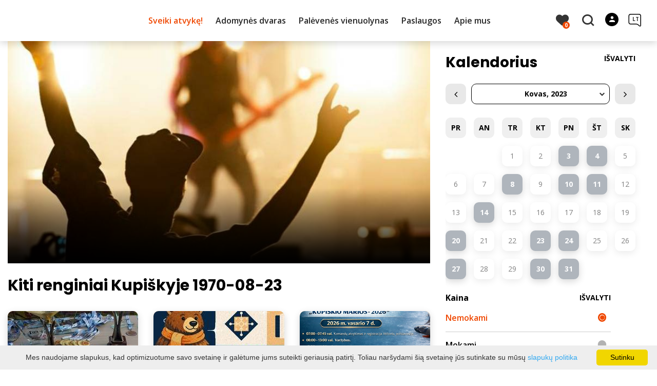

--- FILE ---
content_type: text/html; charset=UTF-8
request_url: https://www.infokupiskis.lt/renginiai/kiti-renginiai/date-20230303/date-20230303/paid-1/
body_size: 20563
content:
<!DOCTYPE HTML >
<html lang="lt">
<head>
    <meta http-equiv="content-type" content="text/html; charset=UTF-8"/>
    <meta name="viewport" content="width=device-width, initial-scale=1.0, user-scalable=0"/>
    <title>Kiti renginiai Kupiškyje 1970-08-23</title>
    <meta property="og:title" content="Kiti renginiai Kupiškyje 1970-08-23"/>
            <meta property="og:description" content="Naujausia informacija apie Kiti renginiai Kupiškyje, Renginių vietos kalendorius"/>
        <meta name="description" content="Naujausia informacija apie Kiti renginiai Kupiškyje, Renginių vietos kalendorius" />            <meta property="og:url" content="https://www.infokupiskis.lt/renginiai/"/>
                <meta property="og:image" content="https://www.infokupiskis.lt/data/editable/sharing/tijs-van-leur-So6YckShOVA-unsplash.jpg"/>
        <meta property="og:image:width" content="477"/>
        <meta property="og:image:height" content="320"/>
    
            <link rel="shortcut icon" type="image/png"
              href="https://www.infokupiskis.lt/data/settings/favicon/kupiskis_favicon.png"/>
        <link rel="stylesheet" href="https://stackpath.bootstrapcdn.com/bootstrap/4.1.3/css/bootstrap.min.css"
          integrity="sha384-MCw98/SFnGE8fJT3GXwEOngsV7Zt27NXFoaoApmYm81iuXoPkFOJwJ8ERdknLPMO"
          crossorigin="anonymous">
            <link rel="stylesheet"
              href="https://www.infokupiskis.lt/templates/bebras/demo/css/style.css?v=1768308640">
    
    <!-- <link href="https://demo.phpjabbers.com/1617105075_544/index.php?controller=pjFront&action=pjActionLoadCss&layout=layout10" type="text/css" rel="stylesheet" /> -->
        
        <script>
        var cookie_text = 'Mes naudojame slapukus, kad optimizuotume savo svetainę ir galėtume jums suteikti geriausią patirtį. Toliau naršydami šią svetainę jūs sutinkate su mūsų';
        var cookie_link_text = 'slapukų politika';
        var cookie_link = 'https://www.infokupiskis.lt/puslapiai/slapuku-politika/';
        var cookie_close_text = 'Sutinku';
    </script>
    <script type="text/javascript" id="cookieinfo"
            src="https://www.infokupiskis.lt/templates/js/cookieinfo.js?v=1768308640">
    </script>

    
    
    <script type="text/javascript" src="https://www.infokupiskis.lt/templates/bebras/js/jquery-2.1.3.min.js"></script>
<script type="text/javascript" src="https://www.infokupiskis.lt/templates/bebras/js/jquery.mmenu.all.js" ></script>
<script src="https://www.infokupiskis.lt/templates/js/jquery/jquery.sumoselect.min.js"></script>
<script type="text/javascript" src="https://www.infokupiskis.lt/templates/bebras/js/lazysizes.min.js"></script>
<script type="text/javascript" src="https://www.infokupiskis.lt/templates/bebras/js/bootstrap.min.js"></script>
<script type="text/javascript" src="https://www.infokupiskis.lt/templates/bebras/js/jquery.sticky-kit.min.js"></script>
<script type="text/javascript" src="https://www.infokupiskis.lt/templates/bebras/js/swiper/swiper-bundle.min.js" ></script>
<script type="text/javascript" src="https://www.infokupiskis.lt/templates/bebras/js/jquery.magnific-popup.min.js"></script>
<script type="text/javascript" src="https://www.infokupiskis.lt/templates/bebras/js/collapse.js"></script>
<script src="https://www.infokupiskis.lt/templates/js/request.js"></script>
<script type="text/javascript" src="https://www.infokupiskis.lt/templates/js/loading.js"></script>
<script src="https://www.infokupiskis.lt/templates/bebras/js/user.js?v=1.1"></script>
<script src="https://www.infokupiskis.lt/templates/js/jquery/jquery-ui.min.js"></script>
<script type="text/javascript" src="https://www.infokupiskis.lt/templates/bebras/js/perfect-scrollbar.min.js"></script>


    <script type="text/javascript" src="https://www.infokupiskis.lt/templates/bebras/js/nouislider.min.js"></script>
        <script type="text/javascript" src="https://www.infokupiskis.lt/templates/bebras/js/popper.min.js"></script>
    <script type="text/javascript" src="https://cdnjs.cloudflare.com/ajax/libs/ekko-lightbox/5.3.0/ekko-lightbox.min.js"></script>
    <script type="text/javascript" src="https://www.infokupiskis.lt/templates/bebras/js/jquery.justifiedGallery.min.js"></script>
    <script type="text/javascript" src="https://www.infokupiskis.lt/templates/bebras/js/jquery.scrollLock.js"></script>
    <script src="https://www.infokupiskis.lt/templates/js/likedislike.js"></script>
    <script src="https://www.infokupiskis.lt/templates/js/List/List.js?v=1768308640"></script>
    <script src="https://www.infokupiskis.lt/templates/js/fullscreen.js"></script>
    <script src="https://www.infokupiskis.lt/templates/js/multiple_trips.js"></script>
    <script src="https://www.infokupiskis.lt/templates/fancybox-3.5.7/jquery.fancybox.min.js"></script>
    <script src="https://www.infokupiskis.lt/templates/swipebox/js/jquery.swipebox.js"></script>


<link href="https://www.infokupiskis.lt/templates/js/video-js/video-js.min.css" rel="stylesheet">
<script src="https://www.infokupiskis.lt/templates/js/video-js/video.min.js"></script>

        <link rel="stylesheet" href="https://www.infokupiskis.lt/templates/css/leaflet.css" crossorigin=""/>
<link rel="stylesheet" href="https://www.infokupiskis.lt/templates/css/leaflet-custom-style.css?v=1768308640" crossorigin=""/>
<script src="https://www.infokupiskis.lt/templates/js/leaflet.js" crossorigin=""></script>

<link rel="stylesheet" href="https://www.infokupiskis.lt/templates/css/MarkerCluster.css" />

<link rel="stylesheet" href="https://www.infokupiskis.lt/templates/css/MarkerCluster.Default.css" />

<!--[if lte IE 8]><link rel="stylesheet" href="https://leaflet.github.io/Leaflet.markercluster/dist/MarkerCluster.Default.ie.css" /><![endif]-->
<script src="https://www.infokupiskis.lt/templates/js/leaflet.markercluster-src.js"></script>


<script type="text/javascript">
    base_url = 'https://www.infokupiskis.lt/';
    window.lid = '1';
    window.base_url = 'https://www.infokupiskis.lt/';
    window.base_url_lang = 'https://www.infokupiskis.lt/';
    window.base_url_root = 'https://www.infokupiskis.lt/';
</script>
<script type="text/javascript" src="https://www.infokupiskis.lt/templates/js/leafletMap.js?v=1768308640"></script>
<link rel="stylesheet" href="https://www.infokupiskis.lt/templates/css/leafletMap.css?v=1768308640" />



</head>
<body class="initial-load">

<script>(function(d){var s = d.createElement("script");s.setAttribute("data-account", "i9dCg5OA4M");s.setAttribute("src", "https://cdn.userway.org/widget.js");(d.body || d.head).appendChild(s);})(document)</script><noscript>Please ensure Javascript is enabled for purposes of <a href="https://userway.org">website accessibility</a></noscript>

<style>

body .swiper-button-next:hover, body .swiper-button-prev:hover {
  color: white;
  background: #EF4700 !important;
}


.tourism-ads {
    display:none;
}


.main-hp-block .search-area .hp-search input {
  background: rgba(255,255,255,0.8);
}

.swiper-button-next, .swiper-button-prev {
  color: black !important;

}

.objects-list.news-list .object-cont a .event-date {
    display: none;
}

.widget-list-item .news-list .object-cont a .event-date {
    display: none;
}

.comment-content {
    display: none;
}

a:not([href]):not([tabindex]) {
  color: white;
}

.object-slider .swiper-slide-active .object-link:hover {
  color: #ff9809 !important;
}

.post-date {
  display: none;
}

</style>
<header class="header">
    <div class="container">
        <a class="top-nav-mobile-toggle" href="#mobile-menu"><span class="bebras-icon-Menu"></span><span class="sr-only">Kupiškio turizmo informacijos centras</span></a>
        <div class="logo clearfix">
            <a class="navbar-link" href="https://www.infokupiskis.lt/">
                <img src="https://www.infokupiskis.lt/data/settings/logo/tuscias.png"
                     alt="Kupiškio turizmo informacijos centras">
            </a>
        </div>
            <div class="mobile-menu" id="mobile-menu">
        <ul class="left-menu">
                                                <li>
                                                                                                            <span class="selected ">Sveiki atvykę!</span>
                                                                                <ul>
                    <li>
                                    <a href="https://www.infokupiskis.lt/sveiki-atvyke/"  class="">
                        Sveiki atvykę!
                    </a>
                            </li>
        
                                <li>

                                    <a href="https://www.infokupiskis.lt/marsrutai/"                                        >
                        Maršrutai
                    </a>
                                
            </li>
                                            <li>

                                    <a href="https://www.infokupiskis.lt/lankytinos-vietos/"                                        >
                        Lankytinos vietos
                    </a>
                                
            </li>
                                            <li>

                                    <a href="https://www.infokupiskis.lt/edukacijos/"                                        >
                        Edukacinės programos
                    </a>
                                
            </li>
                                            <li>

                                    <a href="https://www.infokupiskis.lt/maistas/"                                        >
                        Maitinimas
                    </a>
                                
            </li>
                                            <li>

                                    <a href="https://www.infokupiskis.lt/apgyvendinimas/"                                        >
                        Nakvynė
                    </a>
                                
            </li>
                                            <li>

                                    <a href="https://www.infokupiskis.lt/pramogos-ka-veikti/"                                        >
                        Aktyvus laisvalaikis
                    </a>
                                
            </li>
                                            <li>

                                    <a href="https://www.infokupiskis.lt/pasiulymai-seimoms-su-vaikais/"                                        >
                        Su vaikais
                    </a>
                                
            </li>
                                            <li>

                                    <a href="https://www.infokupiskis.lt/renginiai/"                     class="selected"                    >
                        Renginiai
                    </a>
                                
            </li>
                                            <li>

                                    <a href="https://www.infokupiskis.lt/puslapiai/naudinga-informacija-1/"                                        >
                        Naudinga informacija
                    </a>
                                
            </li>
                                            <li>

                                    <a href="https://www.infokupiskis.lt/puslapiai/apie-kupiski/"                                        >
                        Apie Kupiškį
                    </a>
                                
            </li>
                        </ul>
                    </li>
                                                                <li>
                                                                                                            <span class=" ">Adomynės dvaras</span>
                                                                                <ul>
                    <li>
                                    <a href="https://www.infokupiskis.lt/adomynes-dvaras-3/"  class="">
                        Adomynės dvaras
                    </a>
                            </li>
        
                                <li>

                                    <a href="https://www.infokupiskis.lt/puslapiai/adomynes-dvaras-1/"                                        >
                        Adomynės dvaro ansamblio istorija
                    </a>
                                
            </li>
                                            <li>

                                    <span class=" ">Virtuali kelionė po dvarą</span>
                                    <ul>
                    <li>
                <a href="https://www.infokupiskis.lt/puslapiai/virtuali-kelione-po-dvara/"  class="339 448 ">
                    Virtuali kelionė po dvarą
                </a>
            </li>
        
                                <li>

                                    <a href="https://www.infokupiskis.lt/puslapiai/seimynos-palociai/"                                        >
                        Šeimynos palociai
                    </a>
                                
            </li>
                                            <li>

                                    <a href="https://www.infokupiskis.lt/puslapiai/zaliasis-kambarys/"                                        >
                        „Žaliasis“ kambarys
                    </a>
                                
            </li>
                                            <li>

                                    <a href="https://www.infokupiskis.lt/puslapiai/ponu-valgomasis/"                                        >
                        Ponų valgomasis
                    </a>
                                
            </li>
                                            <li>

                                    <a href="https://www.infokupiskis.lt/puslapiai/pustamse-sale/"                                        >
                        Pustamsė salė
                    </a>
                                
            </li>
                                            <li>

                                    <a href="https://www.infokupiskis.lt/puslapiai/damu-salionukas/"                                        >
                        Damų salionukas
                    </a>
                                
            </li>
                                            <li>

                                    <a href="https://www.infokupiskis.lt/puslapiai/muziejukas/"                                        >
                        Muziejukas
                    </a>
                                
            </li>
                                            <li>

                                    <a href="https://www.infokupiskis.lt/puslapiai/veranda/"                                        >
                        Veranda
                    </a>
                                
            </li>
                        </ul>

            </li>
                                            <li>

                                    <a href="https://www.infokupiskis.lt/puslapiai/muziejus/"                                        >
                        Muziejus
                    </a>
                                
            </li>
                                            <li>

                                    <a href="https://www.infokupiskis.lt/puslapiai/pagrabines-bandeles/"                                        >
                        „Pagrabinės“ bandelės
                    </a>
                                
            </li>
                                            <li>

                                    <span class=" ">Edukacinės programos</span>
                                    <ul>
                    <li>
                <a href="https://www.infokupiskis.lt/puslapiai/edukacines-programos-1/"  class="339 361 ">
                    Edukacinės programos
                </a>
            </li>
        
                                <li>

                                    <a href="https://www.infokupiskis.lt/puslapiai/edukacijos-1/"                                        >
                        „Pirmyn į praeitį“
                    </a>
                                
            </li>
                                            <li>

                                    <a href="https://www.infokupiskis.lt/puslapiai/smagu-sirdziai-gardu-pilvui/"                                        >
                        „Smagu širdžiai, gardu pilvui“
                    </a>
                                
            </li>
                                            <li>

                                    <a href="https://www.infokupiskis.lt/puslapiai/adomynes-dvaro-lobiu-paieskos/"                                        >
                        „Adomynės lobio ieškojimas“
                    </a>
                                
            </li>
                                            <li>

                                    <a href="https://www.infokupiskis.lt/puslapiai/dvaro-ponios-arbatele/"                                        >
                        „Dvaro ponios arbatėlė“
                    </a>
                                
            </li>
                                            <li>

                                    <a href="https://www.infokupiskis.lt/puslapiai/pono-adomo-pietus/"                                        >
                        „Adomo pietūs“
                    </a>
                                
            </li>
                                            <li>

                                    <a href="https://www.infokupiskis.lt/puslapiai/malvinos-pusryteliai/"                                        >
                        „Malvinos pusrytėliai“
                    </a>
                                
            </li>
                                            <li>

                                    <a href="https://www.infokupiskis.lt/puslapiai/dvaro-pavakarojimai/"                                        >
                        „Dvaro pavakarojimai“
                    </a>
                                
            </li>
                                            <li>

                                    <a href="https://www.infokupiskis.lt/puslapiai/in-cultures-paso-edukacines-programos/"                                        >
                        Kultūros paso edukacinės programos
                    </a>
                                
            </li>
                        </ul>

            </li>
                                            <li>

                                    <a href="https://www.infokupiskis.lt/puslapiai/parodos-ir-renginiai/"                                        >
                        Parodos
                    </a>
                                
            </li>
                                            <li>

                                    <a href="https://www.infokupiskis.lt/puslapiai/renginiai-1/"                                        >
                        Renginiai
                    </a>
                                
            </li>
                                            <li>

                                    <a href="https://www.infokupiskis.lt/puslapiai/video-reportazai-1/"                                        >
                        Laidos, vaizdo įrašai, garso įrašai, straipsniai
                    </a>
                                
            </li>
                                            <li>

                                    <a href="https://www.infokupiskis.lt/puslapiai/paslaugos/"                                        >
                        Paslaugos
                    </a>
                                
            </li>
                        </ul>
                    </li>
                                                                <li>
                                                                                                            <span class=" ">Palėvenės vienuolynas</span>
                                                                                <ul>
                    <li>
                                    <a href="https://www.infokupiskis.lt/palevenes-vienuolynas-1/"  class="">
                        Palėvenės vienuolynas
                    </a>
                            </li>
        
                                <li>

                                    <a href="https://www.infokupiskis.lt/puslapiai/palevenes-buvusio-dominikonu-vienuolyno-ansamblio-istorija/"                                        >
                        Palėvenės bažnyčios ir vienuolyno ansamblio istorija
                    </a>
                                
            </li>
                                            <li>

                                    <span class=" ">Edukacinės programos</span>
                                    <ul>
                    <li>
                <a href="https://www.infokupiskis.lt/puslapiai/edukacines-programos-2/"  class="339 374 ">
                    Edukacinės programos
                </a>
            </li>
        
                                <li>

                                    <a href="https://www.infokupiskis.lt/puslapiai/levens-karoso-ir-silkes-sokis/"                                        >
                        „Vienuolių gyvenimo būdas ir virtuvė“
                    </a>
                                
            </li>
                                            <li>

                                    <a href="https://www.infokupiskis.lt/puslapiai/baronkos-kepimas/"                                        >
                        Baronkos kepimas (vaikams)
                    </a>
                                
            </li>
                                            <li>

                                    <a href="https://www.infokupiskis.lt/puslapiai/kas-tas-vienuolynas/"                                        >
                        „Kas tas vienuolynas?“ (vaikams)
                    </a>
                                
            </li>
                                            <li>

                                    <a href="https://www.infokupiskis.lt/puslapiai/un-palavanas-stolo/"                                        >
                        „Un Palavanas stolo“
                    </a>
                                
            </li>
                                            <li>

                                    <a href="https://www.infokupiskis.lt/puslapiai/scriptorium-dominicanum/"                                        >
                        „Scriptorium dominicanum“
                    </a>
                                
            </li>
                                            <li>

                                    <a href="https://www.infokupiskis.lt/puslapiai/kulturos-paso-edukacines-programos/"                                        >
                        Kultūros paso edukacinės programos
                    </a>
                                
            </li>
                        </ul>

            </li>
                                            <li>

                                    <a href="https://www.infokupiskis.lt/puslapiai/renginiai-2/"                                        >
                        Renginiai
                    </a>
                                
            </li>
                                            <li>

                                    <a href="https://www.infokupiskis.lt/puslapiai/laidos-reportazai-garso-irasai-straipsniai/"                                        >
                        Vaizdo įrašai, garso įrašai, straipsniai
                    </a>
                                
            </li>
                                            <li>

                                    <a href="https://www.infokupiskis.lt/puslapiai/paslaugos-1/"                                        >
                        Paslaugos
                    </a>
                                
            </li>
                        </ul>
                    </li>
                                                                <li>
                                                                                                            <span class=" ">Paslaugos</span>
                                                                                <ul>
                    <li>
                                    <a href="https://www.infokupiskis.lt/paslaugos-2/"  class="">
                        Paslaugos
                    </a>
                            </li>
        
                                <li>

                                    <a href="https://www.infokupiskis.lt/puslapiai/ekskursijos-2/"                                        >
                        Ekskursijos
                    </a>
                                
            </li>
                                            <li>

                                    <a href="https://www.infokupiskis.lt/puslapiai/suvenyrai-1/"                                        >
                        Suvenyrai
                    </a>
                                
            </li>
                                            <li>

                                    <a href="https://www.infokupiskis.lt/puslapiai/dviraciu-nuoma-2/"                                        >
                        Dviračių nuoma 
                    </a>
                                
            </li>
                                            <li>

                                    <a href="https://www.infokupiskis.lt/puslapiai/dovanu-kuponai-1/"                                        >
                        Dovanų kuponai
                    </a>
                                
            </li>
                                            <li>

                                    <a href="https://www.infokupiskis.lt/puslapiai/biuro-paslaugos-2/"                                        >
                        Biuro paslaugos
                    </a>
                                
            </li>
                                            <li>

                                    <a href="https://www.infokupiskis.lt/puslapiai/leidiniai/"                                        >
                        Leidiniai
                    </a>
                                
            </li>
                        </ul>
                    </li>
                                                                <li>
                                                                                                            <span class=" ">Apie mus</span>
                                                                                <ul>
                    <li>
                                    <a href="https://www.infokupiskis.lt/apie-mus-1/"  class="">
                        Apie mus
                    </a>
                            </li>
        
                                <li>

                                    <a href="https://www.infokupiskis.lt/puslapiai/pagrindiniai-musu-tikslai/"                                        >
                        Pagrindiniai mūsų tikslai
                    </a>
                                
            </li>
                                            <li>

                                    <a href="https://www.infokupiskis.lt/puslapiai/struktura-ir-kontaktai/"                                        >
                        Struktūra, kontaktai, darbo laikas
                    </a>
                                
            </li>
                                            <li>

                                    <a href="https://www.infokupiskis.lt/puslapiai/teisine-informacija/"                                        >
                        Teisinė informacija
                    </a>
                                
            </li>
                                            <li>

                                    <a href="https://www.infokupiskis.lt/puslapiai/veikla/"                                        >
                        Veiklos sritys ir paslaugos
                    </a>
                                
            </li>
                                            <li>

                                    <a href="https://www.infokupiskis.lt/puslapiai/korupcijos-prevencija/"                                        >
                        Korupcijos prevencija
                    </a>
                                
            </li>
                                            <li>

                                    <a href="https://www.infokupiskis.lt/puslapiai/praneseju-apsauga/"                                        >
                        Pranešėjų apsauga
                    </a>
                                
            </li>
                                            <li>

                                    <a href="https://www.infokupiskis.lt/puslapiai/statistika/"                                        >
                        Statistika
                    </a>
                                
            </li>
                                            <li>

                                    <a href="https://www.infokupiskis.lt/puslapiai/lesos-veiklai-viesinti/"                                        >
                        Lėšos veiklai viešinti
                    </a>
                                
            </li>
                                            <li>

                                    <a href="https://www.infokupiskis.lt/puslapiai/administracine-informacija/"                                        >
                        Administracinė informacija
                    </a>
                                
            </li>
                                            <li>

                                    <a href="https://www.infokupiskis.lt/puslapiai/konkursai-i-laisvas-darbo-vietas/"                                        >
                        Konkursai į laisvas darbo vietas
                    </a>
                                
            </li>
                                            <li>

                                    <a href="https://www.infokupiskis.lt/puslapiai/nuorodos/"                                        >
                        Nuorodos
                    </a>
                                
            </li>
                                            <li>

                                    <a href="https://www.infokupiskis.lt/puslapiai/konsultavimasis-su-visuomene/"                                        >
                        Konsultavimasis su visuomene
                    </a>
                                
            </li>
                                            <li>

                                    <a href="https://www.infokupiskis.lt/puslapiai/dazniausiai-uzduodami-klausimai/"                                        >
                        Dažniausiai užduodami klausimai
                    </a>
                                
            </li>
                        </ul>
                    </li>
                                    </ul>
        <div class='mobile-language-switch' id="appendable-language-switch">
            <ul>
                                                        <li><a class='selected' href='https://www.infokupiskis.lt/renginiai/kiti-renginiai/date-20230303/date-20230303/paid-1/'>
                            <div class='language-img'><img src='https://www.infokupiskis.lt/templates/bebras/img/blank.gif'
                                                           class='flag flag-lt' alt="flag-icon Lietuvių"></div>
                            Lietuvių</a></li>
                                                        <li><a class='' href='https://www.infokupiskis.lt/lv/notikumi/citi-pasakumi/date-20230303/date-20230303/paid-1/'>
                            <div class='language-img'><img src='https://www.infokupiskis.lt/templates/bebras/img/blank.gif'
                                                           class='flag flag-lv' alt="flag-icon Latvių"></div>
                            Latvių</a></li>
                                                        <li><a class='' href='https://www.infokupiskis.lt/en/events/other-events/date-20230303/date-20230303/paid-1/'>
                            <div class='language-img'><img src='https://www.infokupiskis.lt/templates/bebras/img/blank.gif'
                                                           class='flag flag-en' alt="flag-icon Anglų"></div>
                            Anglų</a></li>
                                                        <li><a class='' href='https://www.infokupiskis.lt/ru/meropriyatie/drugie-sobtiya/date-20230303/date-20230303/paid-1/'>
                            <div class='language-img'><img src='https://www.infokupiskis.lt/templates/bebras/img/blank.gif'
                                                           class='flag flag-ru' alt="flag-icon Rusų"></div>
                            Rusų</a></li>
                            </ul>
        </div>
        <div class='mobile-account-block' id="menu-account-block">
    <ul class='mm-listview'>
        <li class='account-name'>
            <a class='selected'>
                <span>
                                            <span class="bebras-icon-avatar"></span>
                                    </span>
                 
            </a>
        </li>
                            <li>
                <a href="https://www.infokupiskis.lt/mano-keliones/"><span></span>Mano kelionės</a>
            </li>
                    <li>
                <a href="https://www.infokupiskis.lt/profilio-redagavimas/"><span></span>Redaguoti profilį</a>
            </li>
                <li>
            <a href="javascript:;" onclick ="return logout();"><span></span>Atsijungti</a>
        </li>
    </ul>
</div>
        <div class="close-mm"><span class="bebras-icon-close"></span></div>
    </div>
    <div class="menu-con">
        <nav id="my-menu" class="main-menu clearfix" >
            <ul class="left-menu">
                                                                                    <li tabindex="0" class="selected                                                             sub-menu-parent                                                         "
                        >
                                                            <a tabindex="-1" href="https://www.infokupiskis.lt/sveiki-atvyke/" >
                                    Sveiki atvykę!
                                </a>
                                                            <div class="sub-menu-col-10 scroll">
        <div class="sub-menu-list">
                                                <div class="nav-column">
                        <a class="" href="https://www.infokupiskis.lt/marsrutai/" target="">                                                    <div class="sub-menu-img">
                                <img data-sizes="auto" class="image lazyload"
                                    src="[data-uri]"
                                    data-src="https://www.infokupiskis.lt/templates/images/no_photo/660x440.jpg"
                                    data-srcset="
                                                                            https://www.infokupiskis.lt/data/editable/submenu/oxana-v-qoAIlAmLJBU-unsplash.jpg 205w,
                                                                                                                https://www.infokupiskis.lt/data/editable/mobile/oxana-v-qoAIlAmLJBU-unsplash.jpg  800w
                                    "
                                     alt="Maršrutai"
                                >
                            </div>
                                                <div class="sub-menu-title">
                                Maršrutai
                        </div>
                        </a>                                            </div>
                                                                <div class="nav-column">
                        <a class="" href="https://www.infokupiskis.lt/lankytinos-vietos/" target="">                                                    <div class="sub-menu-img">
                                <img data-sizes="auto" class="image lazyload"
                                    src="[data-uri]"
                                    data-src="https://www.infokupiskis.lt/templates/images/no_photo/660x440.jpg"
                                    data-srcset="
                                                                            https://www.infokupiskis.lt/data/editable/submenu/2023_06_30_Nuotrauka-101.jpg 205w,
                                                                                                                https://www.infokupiskis.lt/data/editable/mobile/2023_06_30_Nuotrauka-101.jpg  800w
                                    "
                                     alt="Lankytinos vietos"
                                >
                            </div>
                                                <div class="sub-menu-title">
                                Lankytinos vietos
                        </div>
                        </a>                                            </div>
                                                                <div class="nav-column">
                        <a class="" href="https://www.infokupiskis.lt/edukacijos/" target="">                                                    <div class="sub-menu-img">
                                <img data-sizes="auto" class="image lazyload"
                                    src="[data-uri]"
                                    data-src="https://www.infokupiskis.lt/templates/images/no_photo/660x440.jpg"
                                    data-srcset="
                                                                            https://www.infokupiskis.lt/data/editable/submenu/DSCN8710-001.JPG 205w,
                                                                                                                https://www.infokupiskis.lt/data/editable/mobile/DSCN8710-001.JPG  800w
                                    "
                                     alt="Edukacinės programos"
                                >
                            </div>
                                                <div class="sub-menu-title">
                                Edukacinės programos
                        </div>
                        </a>                                            </div>
                                                                <div class="nav-column">
                        <a class="" href="https://www.infokupiskis.lt/maistas/" target="">                                                    <div class="sub-menu-img">
                                <img data-sizes="auto" class="image lazyload"
                                    src="[data-uri]"
                                    data-src="https://www.infokupiskis.lt/templates/images/no_photo/660x440.jpg"
                                    data-srcset="
                                                                            https://www.infokupiskis.lt/data/editable/submenu/Eklerai.jpg 205w,
                                                                                                                https://www.infokupiskis.lt/data/editable/mobile/Eklerai.jpg  800w
                                    "
                                     alt="Maitinimas"
                                >
                            </div>
                                                <div class="sub-menu-title">
                                Maitinimas
                        </div>
                        </a>                                            </div>
                                                                <div class="nav-column">
                        <a class="" href="https://www.infokupiskis.lt/apgyvendinimas/" target="">                                                    <div class="sub-menu-img">
                                <img data-sizes="auto" class="image lazyload"
                                    src="[data-uri]"
                                    data-src="https://www.infokupiskis.lt/templates/images/no_photo/660x440.jpg"
                                    data-srcset="
                                                                            https://www.infokupiskis.lt/data/editable/submenu/kur_pernakvoti.jpg 205w,
                                                                                                                https://www.infokupiskis.lt/data/editable/mobile/kur_pernakvoti.jpg  800w
                                    "
                                     alt="Nakvynė"
                                >
                            </div>
                                                <div class="sub-menu-title">
                                Nakvynė
                        </div>
                        </a>                                            </div>
                                                                <div class="nav-column">
                        <a class="" href="https://www.infokupiskis.lt/pramogos-ka-veikti/" target="">                                                    <div class="sub-menu-img">
                                <img data-sizes="auto" class="image lazyload"
                                    src="[data-uri]"
                                    data-src="https://www.infokupiskis.lt/templates/images/no_photo/660x440.jpg"
                                    data-srcset="
                                                                            https://www.infokupiskis.lt/data/editable/submenu/IMG_5896.JPG 205w,
                                                                                                                https://www.infokupiskis.lt/data/editable/mobile/IMG_5896.JPG  800w
                                    "
                                     alt="Aktyvus laisvalaikis"
                                >
                            </div>
                                                <div class="sub-menu-title">
                                Aktyvus laisvalaikis
                        </div>
                        </a>                                            </div>
                                                                <div class="nav-column">
                        <a class="" href="https://www.infokupiskis.lt/pasiulymai-seimoms-su-vaikais/" target="">                                                    <div class="sub-menu-img">
                                <img data-sizes="auto" class="image lazyload"
                                    src="[data-uri]"
                                    data-src="https://www.infokupiskis.lt/templates/images/no_photo/660x440.jpg"
                                    data-srcset="
                                                                            https://www.infokupiskis.lt/data/editable/submenu/IMG_3028_1_.JPG 205w,
                                                                                                                https://www.infokupiskis.lt/data/editable/mobile/IMG_3028_1_.JPG  800w
                                    "
                                     alt="Su vaikais"
                                >
                            </div>
                                                <div class="sub-menu-title">
                                Su vaikais
                        </div>
                        </a>                                            </div>
                                                                <div class="nav-column">
                        <a class="selected" href="https://www.infokupiskis.lt/renginiai/" target="">                                                    <div class="sub-menu-img">
                                <img data-sizes="auto" class="image lazyload"
                                    src="[data-uri]"
                                    data-src="https://www.infokupiskis.lt/templates/images/no_photo/660x440.jpg"
                                    data-srcset="
                                                                            https://www.infokupiskis.lt/data/editable/submenu/tijs-van-leur-So6YckShOVA-unsplash.jpg 205w,
                                                                                                                https://www.infokupiskis.lt/data/editable/mobile/tijs-van-leur-So6YckShOVA-unsplash.jpg  800w
                                    "
                                     alt="Renginiai"
                                >
                            </div>
                                                <div class="sub-menu-title">
                                Renginiai
                        </div>
                        </a>                                            </div>
                                                                <div class="nav-column">
                        <a class="" href="https://www.infokupiskis.lt/puslapiai/naudinga-informacija-1/" target="">                                                    <div class="sub-menu-img">
                                <img data-sizes="auto" class="image lazyload"
                                    src="[data-uri]"
                                    data-src="https://www.infokupiskis.lt/templates/images/no_photo/660x440.jpg"
                                    data-srcset="
                                                                            https://www.infokupiskis.lt/data/editable/submenu/thea-y3ZcWAgVphU-unsplash.jpg 205w,
                                                                                                                https://www.infokupiskis.lt/data/editable/mobile/thea-y3ZcWAgVphU-unsplash.jpg  800w
                                    "
                                     alt="Naudinga informacija"
                                >
                            </div>
                                                <div class="sub-menu-title">
                                Naudinga informacija
                        </div>
                        </a>                                            </div>
                                                                <div class="nav-column">
                        <a class="" href="https://www.infokupiskis.lt/puslapiai/apie-kupiski/" target="">                                                    <div class="sub-menu-img">
                                <img data-sizes="auto" class="image lazyload"
                                    src="[data-uri]"
                                    data-src="https://www.infokupiskis.lt/templates/images/no_photo/660x440.jpg"
                                    data-srcset="
                                                                            https://www.infokupiskis.lt/data/editable/submenu/Kupiskio_miestas._Nuotr._autorius_SkyShot_Media__Photo.jpg 205w,
                                                                                                                https://www.infokupiskis.lt/data/editable/mobile/Kupiskio_miestas._Nuotr._autorius_SkyShot_Media__Photo.jpg  800w
                                    "
                                     alt="Apie Kupiškį"
                                >
                            </div>
                                                <div class="sub-menu-title">
                                Apie Kupiškį
                        </div>
                        </a>                                            </div>
                                    </div>
    </div>

                        </li>
                                                                                                        <li tabindex="0" class="                                                            sub-menu-parent                                                         "
                        >
                                                            <a tabindex="-1" href="https://www.infokupiskis.lt/adomynes-dvaras-3/" >
                                    Adomynės dvaras
                                </a>
                                                            <div class="scroll">
        <div class="sub-menu-list">
                                                <div class="nav-column">
                        <a class="" href="https://www.infokupiskis.lt/puslapiai/adomynes-dvaras-1/" target="">                                                        <div class="sub-menu-title">
                                Adomynės dvaro ansamblio istorija
                            </div>
                            </a>                                            </div>
                                                                <div class="nav-column">
                        <a class="" href="https://www.infokupiskis.lt/puslapiai/virtuali-kelione-po-dvara/" target="">                                                        <div class="sub-menu-title">
                                Virtuali kelionė po dvarą
                            </div>
                            </a>                                                    <ul>
                                                                                                        <li ><a href="https://www.infokupiskis.lt/puslapiai/seimynos-palociai/">Šeimynos palociai</a></li>
                                                                                                                                            <li ><a href="https://www.infokupiskis.lt/puslapiai/zaliasis-kambarys/">„Žaliasis“ kambarys</a></li>
                                                                                                                                            <li ><a href="https://www.infokupiskis.lt/puslapiai/ponu-valgomasis/">Ponų valgomasis</a></li>
                                                                                                                                            <li ><a href="https://www.infokupiskis.lt/puslapiai/pustamse-sale/">Pustamsė salė</a></li>
                                                                                                                                            <li ><a href="https://www.infokupiskis.lt/puslapiai/damu-salionukas/">Damų salionukas</a></li>
                                                                                                                                            <li ><a href="https://www.infokupiskis.lt/puslapiai/muziejukas/">Muziejukas</a></li>
                                                                                                                                            <li ><a href="https://www.infokupiskis.lt/puslapiai/veranda/">Veranda</a></li>
                                                                                                </ul>
                                            </div>
                                                                <div class="nav-column">
                        <a class="" href="https://www.infokupiskis.lt/puslapiai/muziejus/" target="">                                                        <div class="sub-menu-title">
                                Muziejus
                            </div>
                            </a>                                            </div>
                                                                <div class="nav-column">
                        <a class="" href="https://www.infokupiskis.lt/puslapiai/pagrabines-bandeles/" target="">                                                        <div class="sub-menu-title">
                                „Pagrabinės“ bandelės
                            </div>
                            </a>                                            </div>
                                                                <div class="nav-column">
                        <a class="" href="https://www.infokupiskis.lt/puslapiai/edukacines-programos-1/" target="">                                                        <div class="sub-menu-title">
                                Edukacinės programos
                            </div>
                            </a>                                                    <ul>
                                                                                                        <li ><a href="https://www.infokupiskis.lt/puslapiai/edukacijos-1/">„Pirmyn į praeitį“</a></li>
                                                                                                                                            <li ><a href="https://www.infokupiskis.lt/puslapiai/smagu-sirdziai-gardu-pilvui/">„Smagu širdžiai, gardu pilvui“</a></li>
                                                                                                                                            <li ><a href="https://www.infokupiskis.lt/puslapiai/adomynes-dvaro-lobiu-paieskos/">„Adomynės lobio ieškojimas“</a></li>
                                                                                                                                            <li ><a href="https://www.infokupiskis.lt/puslapiai/dvaro-ponios-arbatele/">„Dvaro ponios arbatėlė“</a></li>
                                                                                                                                            <li ><a href="https://www.infokupiskis.lt/puslapiai/pono-adomo-pietus/">„Adomo pietūs“</a></li>
                                                                                                                                            <li ><a href="https://www.infokupiskis.lt/puslapiai/malvinos-pusryteliai/">„Malvinos pusrytėliai“</a></li>
                                                                                                                                            <li ><a href="https://www.infokupiskis.lt/puslapiai/dvaro-pavakarojimai/">„Dvaro pavakarojimai“</a></li>
                                                                                                                                            <li ><a href="https://www.infokupiskis.lt/puslapiai/in-cultures-paso-edukacines-programos/">Kultūros paso edukacinės programos</a></li>
                                                                                                </ul>
                                            </div>
                                                                <div class="nav-column">
                        <a class="" href="https://www.infokupiskis.lt/puslapiai/parodos-ir-renginiai/" target="">                                                        <div class="sub-menu-title">
                                Parodos
                            </div>
                            </a>                                            </div>
                                                                <div class="nav-column">
                        <a class="" href="https://www.infokupiskis.lt/puslapiai/renginiai-1/" target="">                                                        <div class="sub-menu-title">
                                Renginiai
                            </div>
                            </a>                                            </div>
                                                                <div class="nav-column">
                        <a class="" href="https://www.infokupiskis.lt/puslapiai/video-reportazai-1/" target="">                                                        <div class="sub-menu-title">
                                Laidos, vaizdo įrašai, garso įrašai, straipsniai
                            </div>
                            </a>                                            </div>
                                                                <div class="nav-column">
                        <a class="" href="https://www.infokupiskis.lt/puslapiai/paslaugos/" target="">                                                        <div class="sub-menu-title">
                                Paslaugos
                            </div>
                            </a>                                            </div>
                                    </div>
    </div>

                        </li>
                                                                                                        <li tabindex="0" class="                                                            sub-menu-parent                                                         "
                        >
                                                            <a tabindex="-1" href="https://www.infokupiskis.lt/palevenes-vienuolynas-1/" >
                                    Palėvenės vienuolynas
                                </a>
                                                            <div class="scroll">
        <div class="sub-menu-list">
                                                <div class="nav-column">
                        <a class="" href="https://www.infokupiskis.lt/puslapiai/palevenes-buvusio-dominikonu-vienuolyno-ansamblio-istorija/" target="">                                                        <div class="sub-menu-title">
                                Palėvenės bažnyčios ir vienuolyno ansamblio istorija
                            </div>
                            </a>                                            </div>
                                                                <div class="nav-column">
                        <a class="" href="https://www.infokupiskis.lt/puslapiai/edukacines-programos-2/" target="">                                                        <div class="sub-menu-title">
                                Edukacinės programos
                            </div>
                            </a>                                                    <ul>
                                                                                                        <li ><a href="https://www.infokupiskis.lt/puslapiai/levens-karoso-ir-silkes-sokis/">„Vienuolių gyvenimo būdas ir virtuvė“</a></li>
                                                                                                                                            <li ><a href="https://www.infokupiskis.lt/puslapiai/baronkos-kepimas/">Baronkos kepimas (vaikams)</a></li>
                                                                                                                                            <li ><a href="https://www.infokupiskis.lt/puslapiai/kas-tas-vienuolynas/">„Kas tas vienuolynas?“ (vaikams)</a></li>
                                                                                                                                            <li ><a href="https://www.infokupiskis.lt/puslapiai/un-palavanas-stolo/">„Un Palavanas stolo“</a></li>
                                                                                                                                            <li ><a href="https://www.infokupiskis.lt/puslapiai/scriptorium-dominicanum/">„Scriptorium dominicanum“</a></li>
                                                                                                                                            <li ><a href="https://www.infokupiskis.lt/puslapiai/kulturos-paso-edukacines-programos/">Kultūros paso edukacinės programos</a></li>
                                                                                                </ul>
                                            </div>
                                                                <div class="nav-column">
                        <a class="" href="https://www.infokupiskis.lt/puslapiai/renginiai-2/" target="">                                                        <div class="sub-menu-title">
                                Renginiai
                            </div>
                            </a>                                            </div>
                                                                <div class="nav-column">
                        <a class="" href="https://www.infokupiskis.lt/puslapiai/laidos-reportazai-garso-irasai-straipsniai/" target="">                                                        <div class="sub-menu-title">
                                Vaizdo įrašai, garso įrašai, straipsniai
                            </div>
                            </a>                                            </div>
                                                                <div class="nav-column">
                        <a class="" href="https://www.infokupiskis.lt/puslapiai/paslaugos-1/" target="">                                                        <div class="sub-menu-title">
                                Paslaugos
                            </div>
                            </a>                                            </div>
                                    </div>
    </div>

                        </li>
                                                                                                        <li tabindex="0" class="                                                            sub-menu-parent                                                         "
                        >
                                                            <a tabindex="-1" href="https://www.infokupiskis.lt/paslaugos-2/" >
                                    Paslaugos
                                </a>
                                                            <div class="sub-menu-col-6 scroll">
        <div class="sub-menu-list">
                                                <div class="nav-column">
                        <a class="" href="https://www.infokupiskis.lt/puslapiai/ekskursijos-2/" target="">                                                    <div class="sub-menu-img">
                                <img data-sizes="auto" class="image lazyload"
                                    src="[data-uri]"
                                    data-src="https://www.infokupiskis.lt/templates/images/no_photo/660x440.jpg"
                                    data-srcset="
                                                                            https://www.infokupiskis.lt/data/editable/submenu/2023_06_30_Nuotrauka-105.jpg 205w,
                                                                                                                https://www.infokupiskis.lt/data/editable/mobile/2023_06_30_Nuotrauka-105.jpg  800w
                                    "
                                     alt="Ekskursijos"
                                >
                            </div>
                                                <div class="sub-menu-title">
                                Ekskursijos
                        </div>
                        </a>                                            </div>
                                                                <div class="nav-column">
                        <a class="" href="https://www.infokupiskis.lt/puslapiai/suvenyrai-1/" target="">                                                    <div class="sub-menu-img">
                                <img data-sizes="auto" class="image lazyload"
                                    src="[data-uri]"
                                    data-src="https://www.infokupiskis.lt/templates/images/no_photo/660x440.jpg"
                                    data-srcset="
                                                                            https://www.infokupiskis.lt/data/editable/submenu/Kupiskio_visi.jpg 205w,
                                                                                                                https://www.infokupiskis.lt/data/editable/mobile/Kupiskio_visi.jpg  800w
                                    "
                                     alt="Suvenyrai"
                                >
                            </div>
                                                <div class="sub-menu-title">
                                Suvenyrai
                        </div>
                        </a>                                            </div>
                                                                <div class="nav-column">
                        <a class="" href="https://www.infokupiskis.lt/puslapiai/dviraciu-nuoma-2/" target="">                                                    <div class="sub-menu-img">
                                <img data-sizes="auto" class="image lazyload"
                                    src="[data-uri]"
                                    data-src="https://www.infokupiskis.lt/templates/images/no_photo/660x440.jpg"
                                    data-srcset="
                                                                            https://www.infokupiskis.lt/data/editable/submenu/E._Emerita_foto_(6).JPG 205w,
                                                                                                                https://www.infokupiskis.lt/data/editable/mobile/E._Emerita_foto_(6).JPG  800w
                                    "
                                     alt="Dviračių nuoma "
                                >
                            </div>
                                                <div class="sub-menu-title">
                                Dviračių nuoma 
                        </div>
                        </a>                                            </div>
                                                                <div class="nav-column">
                        <a class="" href="https://www.infokupiskis.lt/puslapiai/dovanu-kuponai-1/" target="">                                                    <div class="sub-menu-img">
                                <img data-sizes="auto" class="image lazyload"
                                    src="[data-uri]"
                                    data-src="https://www.infokupiskis.lt/templates/images/no_photo/660x440.jpg"
                                    data-srcset="
                                                                            https://www.infokupiskis.lt/data/editable/submenu/joanna-kosinska-LbMy35NyCNg-unsplash.jpg 205w,
                                                                                                                https://www.infokupiskis.lt/data/editable/mobile/joanna-kosinska-LbMy35NyCNg-unsplash.jpg  800w
                                    "
                                     alt="Dovanų kuponai"
                                >
                            </div>
                                                <div class="sub-menu-title">
                                Dovanų kuponai
                        </div>
                        </a>                                            </div>
                                                                <div class="nav-column">
                        <a class="" href="https://www.infokupiskis.lt/puslapiai/biuro-paslaugos-2/" target="">                                                    <div class="sub-menu-img">
                                <img data-sizes="auto" class="image lazyload"
                                    src="[data-uri]"
                                    data-src="https://www.infokupiskis.lt/templates/images/no_photo/660x440.jpg"
                                    data-srcset="
                                                                            https://www.infokupiskis.lt/data/editable/submenu/engin-akyurt-CGnoRQZGWmw-unsplash.jpg 205w,
                                                                                                                https://www.infokupiskis.lt/data/editable/mobile/engin-akyurt-CGnoRQZGWmw-unsplash.jpg  800w
                                    "
                                     alt="Biuro paslaugos"
                                >
                            </div>
                                                <div class="sub-menu-title">
                                Biuro paslaugos
                        </div>
                        </a>                                            </div>
                                                                <div class="nav-column">
                        <a class="" href="https://www.infokupiskis.lt/puslapiai/leidiniai/" target="">                                                    <div class="sub-menu-img">
                                <img data-sizes="auto" class="image lazyload"
                                    src="[data-uri]"
                                    data-src="https://www.infokupiskis.lt/templates/images/no_photo/660x440.jpg"
                                    data-srcset="
                                                                            https://www.infokupiskis.lt/data/editable/submenu/Kupiskenu_enciklopedijos_I__II__III_tomai.jpg 205w,
                                                                                                                https://www.infokupiskis.lt/data/editable/mobile/Kupiskenu_enciklopedijos_I__II__III_tomai.jpg  800w
                                    "
                                     alt="Leidiniai"
                                >
                            </div>
                                                <div class="sub-menu-title">
                                Leidiniai
                        </div>
                        </a>                                            </div>
                                    </div>
    </div>

                        </li>
                                                                                                        <li tabindex="0" class="                                                            sub-menu-parent                                                         "
                        >
                                                            <a tabindex="-1" href="https://www.infokupiskis.lt/apie-mus-1/" >
                                    Apie mus
                                </a>
                                                            <div class="sub-menu-col-13 scroll">
        <div class="sub-menu-list">
                                                <div class="nav-column">
                        <a class="" href="https://www.infokupiskis.lt/puslapiai/pagrindiniai-musu-tikslai/" target="">                                                <div class="sub-menu-title">
                                Pagrindiniai mūsų tikslai
                        </div>
                        </a>                                            </div>
                                                                <div class="nav-column">
                        <a class="" href="https://www.infokupiskis.lt/puslapiai/struktura-ir-kontaktai/" target="">                                                <div class="sub-menu-title">
                                Struktūra, kontaktai, darbo laikas
                        </div>
                        </a>                                            </div>
                                                                <div class="nav-column">
                        <a class="" href="https://www.infokupiskis.lt/puslapiai/teisine-informacija/" target="">                                                <div class="sub-menu-title">
                                Teisinė informacija
                        </div>
                        </a>                                            </div>
                                                                <div class="nav-column">
                        <a class="" href="https://www.infokupiskis.lt/puslapiai/veikla/" target="">                                                <div class="sub-menu-title">
                                Veiklos sritys ir paslaugos
                        </div>
                        </a>                                            </div>
                                                                <div class="nav-column">
                        <a class="" href="https://www.infokupiskis.lt/puslapiai/korupcijos-prevencija/" target="">                                                <div class="sub-menu-title">
                                Korupcijos prevencija
                        </div>
                        </a>                                            </div>
                                                                <div class="nav-column">
                        <a class="" href="https://www.infokupiskis.lt/puslapiai/praneseju-apsauga/" target="">                                                <div class="sub-menu-title">
                                Pranešėjų apsauga
                        </div>
                        </a>                                            </div>
                                                                <div class="nav-column">
                        <a class="" href="https://www.infokupiskis.lt/puslapiai/statistika/" target="">                                                <div class="sub-menu-title">
                                Statistika
                        </div>
                        </a>                                            </div>
                                                                <div class="nav-column">
                        <a class="" href="https://www.infokupiskis.lt/puslapiai/lesos-veiklai-viesinti/" target="">                                                <div class="sub-menu-title">
                                Lėšos veiklai viešinti
                        </div>
                        </a>                                            </div>
                                                                <div class="nav-column">
                        <a class="" href="https://www.infokupiskis.lt/puslapiai/administracine-informacija/" target="">                                                <div class="sub-menu-title">
                                Administracinė informacija
                        </div>
                        </a>                                            </div>
                                                                <div class="nav-column">
                        <a class="" href="https://www.infokupiskis.lt/puslapiai/konkursai-i-laisvas-darbo-vietas/" target="">                                                <div class="sub-menu-title">
                                Konkursai į laisvas darbo vietas
                        </div>
                        </a>                                            </div>
                                                                <div class="nav-column">
                        <a class="" href="https://www.infokupiskis.lt/puslapiai/nuorodos/" target="">                                                <div class="sub-menu-title">
                                Nuorodos
                        </div>
                        </a>                                            </div>
                                                                <div class="nav-column">
                        <a class="" href="https://www.infokupiskis.lt/puslapiai/konsultavimasis-su-visuomene/" target="">                                                <div class="sub-menu-title">
                                Konsultavimasis su visuomene
                        </div>
                        </a>                                            </div>
                                                                <div class="nav-column">
                        <a class="" href="https://www.infokupiskis.lt/puslapiai/dazniausiai-uzduodami-klausimai/" target="">                                                <div class="sub-menu-title">
                                Dažniausiai užduodami klausimai
                        </div>
                        </a>                                            </div>
                                    </div>
    </div>

                        </li>
                                                </ul>

            <ul class="right-menu">
                
                                        <li class=" trips-indicator" id="my-trips-widget">
            <a href="https://www.infokupiskis.lt/mano-keliones/" class="my-trips-link bebras-icon-pilna-sirdele">
            <span class="item-count">0</span>
        </a>
    </li>

<script type="text/javascript">
    function reloadMyTripsMenu() {
        request('my-trips-widget', {
            url: "https://www.infokupiskis.lt/?module=tourism&action=my_trips_menu_widget_refresh",
            dataType: 'json',
            success: function (result) {
                console.log(result)
                $('#my-trips-widget').replaceWith(result.html);
            }
        });
    }
    function makeNewTrip() {
        startLoading();
        $.ajax({
            url: 'https://www.infokupiskis.lt/?module=tourism&action=list_trips&e=new',
            dataType: 'json',
            success: function (result)
            {
                window.location.href = result.edit_link;
                stopLoading();
            }
        });
    }
</script>
                                <li class="search-block" id="search-block">
                    <a href="javascript:;" class="bebras-icon-search2" aria-label="Paieška"></a>

<div id="cd-search" class="cd-search search-input" onsubmit="searchSolr()">
    <div class="close-search"></div>
    <form action="https://www.infokupiskis.lt/search-search/" method="get">
        <input id="searchfield" type="search" name="q" autocomplete="off" class="search-place" placeholder="Paieška">
        <label for="searchfield" class="sr-only">Paieška</label>
    </form>
    <div class="row" id="result-cont"></div>
</div>
                </li>
                                
                <li class="account" id="account-block">
    <a href="#login-pop" class="login-pop">
                    <span class="no-login bebras-icon-avatar"><span class="sr-only"> Prisijungti</span></span>
            </a>
                <div id="login-pop" class="white-popup-block mfp-hide">
        <div class="login-block">
            <button title="Close (Esc)" type="button" class="mfp-close">×</button>
            <h3>Prisijungimas / registracija</h3>
            <div class="login-block-container">
                <div class="form-zone login">
                    <h3>Esama paskyra</h3>
                    <form action="" id="ajaxLogin" method="post" target="_self" _lpchecked="1">
                        <div>
                            <label for="login_name">El. paštas</label>
                            <input id="login_name" class="comment-input" type="text" name="login_form[email]" value=""
                                   autocomplete="off">
                        </div>
                        <div class="">
                            <label for="login-pass">Slaptažodis</label>
                            <input id="login-pass" class="comment-input" type="password" name="login_form[password]"
                                   autocomplete="off">
                        </div>
                                                <div id="log-errors">

                        </div>
                        <div class="btn-area">
                            <a href="javascript:;" onclick ="$('#ajaxLogin').submit();" class="btn dark">Prisijungti</a>
                            <a id="reminder_" class="btn" href="javascript:;">Pamiršau</a>
                            <a class="register btn dark show-reg-block" href="javascript:;">Registruotis</a>
                        </div>
                    </form>
                </div>
                <div class="members-cont">
                    <h3>Prisijungimas su soc. paskyra</h3>
                    <div class="social-login-content">

                                                                            <div id="g_id_onload"
                                 data-client_id="252515953102-8e5elhhqqe7i4fiqvrfbfqgqi52fof0r.apps.googleusercontent.com"
                                 data-context="signin"
                                 data-ux_mode="popup"
                                 data-callback="onGoogleSignin"
                                 data-itp_support="true">
                            </div>
                            <div class="g_id_signin"
                                 data-type="standard"
                                 data-shape="rectangular"
                                 data-theme="outline"
                                 data-text="signin_with"
                                 data-size="large"
                                 data-logo_alignment="left"
                                 style="margin-bottom:15px;">
                            </div>
                                                                                                    <div class="privacy-policy-login">Registruodamiesi jūs sutinkate su mūsų <a target="_blank" href="https://www.infokupiskis.lt/puslapiai/privatumo-politika/">Privatumo politika</a></div>
                                            </div>
                </div>
            </div>
        </div>
        <div class="reg-block">
            <button title="Close (Esc)" type="button" class="mfp-close">×</button>
            <a class="btn back-login"></a>
            <h3>Registracija</h3>
            <div class="members-cont">
                <div class="form-zone">
                    <form action="" id="ajaxRegister" method="post" target="_self" _lpchecked="1">
                        <input id="e_input3" name="e" value="save" type="hidden">
                        <div class="reg-input-area">
                            <div>
                                <div class="">
                                    <label for="reg-name">Vardas</label>
                                    <input id="reg-name" class="comment-input" type="text" name="register_form[first_name]" value=""
                                           autocomplete="off">
                                </div>
                                <div class="">
                                    <label for="reg-lastname">Pavardė</label>
                                    <input id="reg-lastname" class="comment-input" type="text" name="register_form[last_name]" value=""
                                           autocomplete="off">
                                </div>
                                <div class="">
                                    <label for="reg-email">El. paštas</label>
                                    <input id="reg-email" class="comment-input" type="text" name="register_form[email]" value=""
                                           autocomplete="off">
                                </div>
                            </div>
                            <div>
                                <div class="">
                                    <label for="reg-pass">Slaptažodis</label>
                                    <input id="reg-pass" class="comment-input" type="password" name="register_form[password]"
                                           autocomplete="off">
                                </div>
                                <div class="">
                                    <label for="reg-pass2">Pakartoti slaptažodį</label>
                                    <input id="reg-pass2" class="comment-input" type="password" name="register_form[password2]"
                                           autocomplete="off">
                                </div>
                            </div>
                        </div>
                                                <div class="privat-rules">
                            Registruodamiesi jūs sutinkate su mūsų <a target="_blank" href="https://www.infokupiskis.lt/puslapiai/privatumo-politika/">Privatumo politika</a>
                        </div>
                                                <a href="javascript:;" onclick ="$('#ajaxRegister').submit();" class="register btn">Registruotis</a>
                        <div id="reg-errors">
                        </div>
                    </form>
                </div>
            </div>
        </div>
        <div class="form-zone pass-reminder">
            <button title="Close (Esc)" type="button" class="mfp-close">×</button>
            <a class="btn back-login"></a>
            <h3>Slaptažodžio priminimas</h3>
            <form action="" id="ajaxReminder" method="post" target="_self" _lpchecked="1">
                <input id="e_input2" name="e" value="save" type="hidden">

                <div class="">
                    <label for="remind_email">El. paštas</label>
                    <input id="remind_email" class="comment-input" type="text" name="f[email]" value=""
                           autocomplete="off">
                </div>

                <div class="btn-area">
                    <a href="javascript:;" onclick ="$('#ajaxReminder').submit();" id="reminder_" class="btn">Priminti</a>
                </div>
                <div id="remind-errors">
                </div>
            </form>
        </div>
    </div>


<script type="text/javascript">
    var reminder_errors = $('#remind-errors');
    $('#ajaxReminder').submit(function ()
    {
        var form = $(this).serialize();

        startLoading();
        reminder_errors.html('');
        $.ajax({
            url: "https://www.infokupiskis.lt/?module=members&action=psw_recovery",
            data: form,
            type: "POST",
            dataType: 'json',
            success: function (result)
            {
                stopLoading();
                if (result.message)
                reminder_errors.append('<div class="space-bracket red"><span>' + result.message + '</span></div>');
            }
        });

        return false;
    });

    var login_errors = $('#log-errors');
    $('#ajaxLogin').submit(function ()
    {
        var form = $(this).serialize();

        startLoading();
        login_errors.html('');
        $.ajax({
            url: "https://www.infokupiskis.lt/?module=members&action=login",
            data: form,
            type: "POST",
            dataType: 'json',
            success: function (result)
            {
                stopLoading();
                if (result.errors)
                {
                    $.each(result.errors, function (i, val)
                    {
                        login_errors.append('<div class="space-bracket red"><span>' + val + '</span></div>');
                    });
                }
                else
                {
                    var magnificPopup = $.magnificPopup.instance;
                    magnificPopup.close();
                    afterLogin();
                }
            }
        });

        return false;
    });

    var register_errors = $('#reg-errors');
    $('#ajaxRegister').submit(function ()
    {
        startLoading();
        var form = $(this).serialize();
        register_errors.html('');
        $.ajax({
            url: "https://www.infokupiskis.lt/?module=members&action=register",
            data: form,
            type: "POST",
            dataType: 'json',
            success: function (result)
            {
                stopLoading();
                if (result.errors)
                {
                    $.each(result.errors, function (i, val)
                    {
                        register_errors.append('<div class="space-bracket red"><span>' + val + '</span></div>');
                        return false;
                    });
                }
                else
                {
                    var success_text = "Registracija sėkminga";
                    var email_text = "El. paštu išsiuntėme aktyvacijos nuorodą";
                    register_errors.append('<div class="space-bracket red"><span>' + success_text + '</span></div>');
                    register_errors.append('<div class="space-bracket red"><span>' + email_text + '</span></div>');
                }
            }
        });

        return false;
    });

    $(function ()
    {
        $('.login-pop').magnificPopup({
            type: 'inline',
            preloader: false,
            focus: '#username',
            modal: true
        });

        $(".show-reg-block").on('click', function() {
            $(".login-block").slideUp();
            $(".reg-block").slideDown();
        });

        $(".back-login").on('click', function() {
            $(".login-block").slideDown();
            $(".reg-block, .form-zone.pass-reminder").slideUp();
        });

        $("#reminder_").on("click", function(){
            $(".login-block").slideUp();
            $(".form-zone.pass-reminder").slideDown();
        });
    });
</script>

    </li>

                <li class="sub-menu-parent language-switch mobile-language-switch d-none">
                                                                                                <a class="kalba">
                                <span>Kalba</span>
                            </a>
                                                                                                                                                                                                                                                                             <ul class="sub-menu">
                        <div>
                            
                                                                                                                                                                                                                                                                                                                                                
                                                                <li class="selected-language">
                                    <a href="//renginiai/kiti-renginiai/date-20230303/date-20230303/paid-1/">
                                        <span class="mobile"><span><img src="https://www.infokupiskis.lt/templates/bebras/img/blank.gif" class="flag flag-lt" alt="flag-icon Lietuvių"></span> Lietuvių</span>
                                    </a>
                                </li>

                            
                                                                                                                                                                                                                                                                                                                                                
                                                                <li>
                                    <a href="/lv/notikumi/citi-pasakumi/date-20230303/date-20230303/paid-1/">
                                        <span class="mobile"><span><img src="https://www.infokupiskis.lt/templates/bebras/img/blank.gif" class="flag flag-lv" alt="flag-icon Latvių"></span> Latvių</span>
                                    </a>
                                </li>

                            
                                                                                                                                                                                                                                                                                                                                                
                                                                <li>
                                    <a href="/en/events/other-events/date-20230303/date-20230303/paid-1/">
                                        <span class="mobile"><span><img src="https://www.infokupiskis.lt/templates/bebras/img/blank.gif" class="flag flag-en" alt="flag-icon Anglų"></span> Anglų</span>
                                    </a>
                                </li>

                            
                                                                                                                                                                                                                                                                                                                                                
                                                                <li>
                                    <a href="/ru/meropriyatie/drugie-sobtiya/date-20230303/date-20230303/paid-1/">
                                        <span class="mobile"><span><img src="https://www.infokupiskis.lt/templates/bebras/img/blank.gif" class="flag flag-ru" alt="flag-icon Rusų"></span> Rusų</span>
                                    </a>
                                </li>

                                                    </div>
                    </ul>
                </li>

                <li class="sub-menu-parent language-switch">
                                                                                                <a href="">
                                <span>LT</span>
                            </a>
                                                                                                                                                                                                                                                        
                    <ul>
                        
                                                                                                                
                                                                                                                                                                                                                                                                                                                                        <li class="active">
                                <a href="//renginiai/kiti-renginiai/date-20230303/date-20230303/paid-1/">
                                    <div>
                                        <img src="https://www.infokupiskis.lt/templates/bebras/img/blank.gif"
                                             class="flag flag-lt"
                                             alt="flag-icon Lietuvių">
                                    </div>
                                    Lietuvių
                                </a>
                            </li>
                        
                                                                                                                
                                                                                                                                                                                                                                                                                                                                        <li >
                                <a href="/lv/notikumi/citi-pasakumi/date-20230303/date-20230303/paid-1/">
                                    <div>
                                        <img src="https://www.infokupiskis.lt/templates/bebras/img/blank.gif"
                                             class="flag flag-lv"
                                             alt="flag-icon Latvių">
                                    </div>
                                    Latvių
                                </a>
                            </li>
                        
                                                                                                                
                                                                                                                                                                                                                                                                                                                                        <li >
                                <a href="/en/events/other-events/date-20230303/date-20230303/paid-1/">
                                    <div>
                                        <img src="https://www.infokupiskis.lt/templates/bebras/img/blank.gif"
                                             class="flag flag-en"
                                             alt="flag-icon Anglų">
                                    </div>
                                    Anglų
                                </a>
                            </li>
                        
                                                                                                                
                                                                                                                                                                                                                                                                                                                                        <li >
                                <a href="/ru/meropriyatie/drugie-sobtiya/date-20230303/date-20230303/paid-1/">
                                    <div>
                                        <img src="https://www.infokupiskis.lt/templates/bebras/img/blank.gif"
                                             class="flag flag-ru"
                                             alt="flag-icon Rusų">
                                    </div>
                                    Rusų
                                </a>
                            </li>
                                            </ul>
                </li>
                            </ul>

            <div class="menu-bg"></div>

            <div class="mob-menu" style="float: right;">
                <div class="mobile-search-block"> <a class="bebras-icon-search2" id="mobile-search-trigger"></a>

<div id="cd-search" class="cd-search search-input" onsubmit="searchSolr()">
    <div class="close-search"></div>
    <form action="https://www.infokupiskis.lt/search-search/" method="get">
        <input id="searchfield-mobile" type="search" name="q" autocomplete="off" class="search-place" placeholder="Paieška">
        <label for="searchfield-mobile" class="sr-only">Paieška</label>
    </form>
    <div class="row" id="result-cont-mobile"></div>
</div>
</div>
                                                                    <div class="trips-indicator trips-indicator-mobile" id="my-trips-widget">
            <a href="https://www.infokupiskis.lt/mano-keliones/" class="my-trips-link bebras-icon-pilna-sirdele">
            <span class="item-count">0</span>
        </a>
    </div>

<script type="text/javascript">
    function reloadMyTripsMenu() {
        request('my-trips-widget', {
            url: "https://www.infokupiskis.lt/?module=tourism&action=my_trips_menu_widget_refresh&mobile=1",
            dataType: 'json',
            success: function (result) {
                console.log(result)
                $('#my-trips-widget').replaceWith(result.html);
            }
        });
    }
    function makeNewTrip() {
        startLoading();
        $.ajax({
            url: 'https://www.infokupiskis.lt/?module=tourism&action=list_trips&e=new',
            dataType: 'json',
            success: function (result)
            {
                window.location.href = result.edit_link;
                stopLoading();
            }
        });
    }
</script>
                            </div>
        </nav>
    </div>
    <script type="text/javascript">
    $(".search-input input").keyup(function(e) {
        if (e.keyCode === 27) {
            $(".search-block > a").removeClass('selected');
            $('.search-block').removeClass('show-search');
        }
    });

    if($( window ).width() >= 1160) {
        searchfield = $('#searchfield');
    } else {
        searchfield = $('#searchfield-mobile');
    }

    let searchTimeout;
    let current;
    $(window).load(function(){
        searchfield.keyup(function(e){
            if (e.which !== 40 && e.which !== 38) { // down
                clearTimeout(searchTimeout);
                searchTimeout = setTimeout(searchSolr, 300);
            } else {
                walkSuggestions(e.which)
            }
        });
    });

    let typedValue = "";

    function searchSolr(){
        if(searchfield.val().length == 0){
            $('#result-cont').html('');
            $('.cd-search').removeClass('is-visible');
            $('header.small-header').removeClass('mob-search-active');
            return;
        }

        request('searchSuggestions', {
            type: 'POST',
            url: 'https://www.infokupiskis.lt/?module=search&action=suggestions&lang_code=1',
            data : {
                ajax : 1,
                index: 1,
                query : searchfield.val()
            },
            success: function(result){
                if($( window ).width() >= 1160) {
                    $('#result-cont').html(result);
                    current = null;
                    typedValue = searchfield.val();
                } else {
                    $('#result-cont-mobile').html(result);
                }
            }
        });
    }


    $('.search-block > a').on('click', function(event){
        if ($('#searchfield').val() &&  $('.cd-search').hasClass('is-visible')) {
            $('#searchfield').parent().submit();
        }
        toggleSearch();
        if (!$('#searchfield').is(":empty")) {

        }
    });


    $('.close-search').on('click', function(event){
        event.preventDefault();
        toggleSearch("close");
    });


    jQuery(document).on('keyup',function(evt) {
        if (evt.keyCode == 27) {
            event.preventDefault();
            toggleSearch("close");
        }
    });


    function toggleSearch(type) {
        searchSolr();
        if(type=="close") {
            $('header.small-header').removeClass('mob-search-active');
            $('.search-block').removeClass('show-search');
            $('.cd-search').removeClass('is-visible');
            $(".search-block").removeClass('selected');
            $('body').removeClass('stop-scrolling');
            $('.menu-bg').removeClass('active-menu-bg');
        } else {
            //toggle search visibility
            $('header.small-header').toggleClass('mob-search-active');
            $('body').toggleClass('stop-scrolling');
            $('.search-block').toggleClass('show-search');
            $('.cd-search').toggleClass('is-visible');
            $('.search-block').toggleClass('selected');
            $('.menu-bg').toggleClass('active-menu-bg');
            var input = document.getElementById('searchfield');
            input.focus();
            input.select();
            if($(window).width() > 1190 && $('.cd-search').hasClass('is-visible')) $('.cd-search').find('input[type="search"]').focus();
        }
    }

    $(document).mouseup(function(e)
    {
        var container = $(".cd-search");

        // if the target of the click isn't the container nor a descendant of the container
        if (!container.is(e.target) && container.has(e.target).length === 0)
        {
            toggleSearch("close");
        }
    });

    //mobile

    $('#mobile-search-trigger').on('click', function(event){
        event.preventDefault();
        toggleSearch();
    });

    $( document ).ready(function() {
       $('.hp-search .search-place').keydown(function(e) {
           var code = e.key;
           var value = $(this).val();
           if(code === "Enter") {
               e.preventDefault();
           }
           if( $(".mobile-search-block").css('display') == 'none') {
               $('.search-block > a').trigger( "click" );
               $('#searchfield').val(value);
           } else {
               $('#mobile-search-trigger').trigger( "click" );
               $('#searchfield-mobile').val(value);
               $('#searchfield-mobile').focus();
           }
           this.value = '';
       })
    });

    function goNext(){
        if (current){
            if(current.next().length !== 0) {
                let next = current.next();
                let previous = current;
                change(previous, next);
            }
        } else {
            current = $('.suggestion-item').first();
            change(null, current);
        }
    }

    function goPrevious(){
        if (current){
            if(current.prev().length !== 0) {
                let next = current.prev();
                let previous = current;
                change(previous, next);
            } else{
                change(current, null)
            }
        } else {
            current = $('.suggestion-item').last();
            change(null, current);
        }
    }

    function change(previous, next) {
        if (previous)
            previous.css('background-color', '#fff');
        if (next){
            current = next;
            next.css("background-color", "#efefef");
            let text = $('a', next).text();
            searchfield.val(text)
        } else {
            searchfield.val(typedValue)
        }
    }
    
    function walkSuggestions(key) {

        if (key === 40) { // down
            goNext();
        } else if (key === 38) { // up
            goPrevious();
        }
    }

</script>


    </div>
</header>
<div id="class_change" class="wrap container-fluid bootstrap-list event-list">
    <div class="row">
        <div class="col-xl-8 col-lg-7 col-md-6 col-sm-12"><div id="left_side">
            <div class="list-photo event-list-photo">
            <picture>
                <source media="(max-width: 560px)" srcset="https://www.infokupiskis.lt/data/editable/mobile/tijs-van-leur-So6YckShOVA-unsplash.jpg">
                <source media="(min-width: 868px)" srcset="https://www.infokupiskis.lt/data/editable/landing/tijs-van-leur-So6YckShOVA-unsplash.jpg">
                <img src="https://www.infokupiskis.lt/data/editable/orig/tijs-van-leur-So6YckShOVA-unsplash.jpg" alt="tijs-van-leur-So6YckShOVA-unsplash.jpg">
            </picture>
                    </div>
        <div class="arrow-icon-wrapper"><i class="fa fa-angle-down events-arrow" id="page-description-arrow" aria-hidden="true"></i></div>
        <div class="list-info">
        <div>
            <h1>Kiti renginiai Kupiškyje 1970-08-23</h1>
        </div>
    </div>
    <div class="objects-list row">
        

        <div class="object-cont col-xl-4 col-lg-6 col-md-12">
        <a href="https://www.infokupiskis.lt/renginys/kupiskio-rajono-geriausiu-metu-sportininku-rinkimai/date-20260129/" class="component-reload">
                                                    <div class="object-photo">
                                    <picture class="events-list-picture">
                        <source media="(max-width: 1354px)" srcset="https://www.infokupiskis.lt/data/events/list-mobile/611214304_1338053658362270_8617947793629088591_n.jpg">
                        <source media="(min-width: 1355px)" srcset="https://www.infokupiskis.lt/data/events/list/611214304_1338053658362270_8617947793629088591_n.jpg">
                        <img src="https://www.infokupiskis.lt/data/events/mobile/611214304_1338053658362270_8617947793629088591_n.jpg" alt="Kupiškio rajono geriausių metų sportininkų rinkimai">
                    </picture>
                            </div>

            
            
            <div class="event-date">
                Sausio 29 d.
            </div>

            <div class="object-title">
                Kupiškio rajono geriausių metų sportininkų rinkimai
            </div>

            <div class="object-category">
                Kiti renginiai
            </div>
        </a>
    </div>
            <div class="object-cont col-xl-4 col-lg-6 col-md-12">
        <a href="https://www.infokupiskis.lt/renginys/pusiauziemo-zaidimai-skapiskyje/date-20260131/" class="component-reload">
                                                    <div class="object-photo">
                                    <picture class="events-list-picture">
                        <source media="(max-width: 1354px)" srcset="https://www.infokupiskis.lt/data/events/list-mobile/615362268_1536147555178749_3449456412227264663_n.jpg">
                        <source media="(min-width: 1355px)" srcset="https://www.infokupiskis.lt/data/events/list/615362268_1536147555178749_3449456412227264663_n.jpg">
                        <img src="https://www.infokupiskis.lt/data/events/mobile/615362268_1536147555178749_3449456412227264663_n.jpg" alt="Pusiaužiemo žaidimai Skapiškyje">
                    </picture>
                            </div>

            
            
            <div class="event-date">
                Sausio 31 d.
            </div>

            <div class="object-title">
                Pusiaužiemo žaidimai Skapiškyje
            </div>

            <div class="object-category">
                Kiti renginiai
            </div>
        </a>
    </div>
            <div class="object-cont col-xl-4 col-lg-6 col-md-12">
        <a href="https://www.infokupiskis.lt/renginys/kvieciame-registruotis-i-poledines-zukles-varzybas/date-20260207/" class="component-reload">
                                                    <div class="object-photo">
                                    <picture class="events-list-picture">
                        <source media="(max-width: 1354px)" srcset="https://www.infokupiskis.lt/data/events/list-mobile/90f3faf157e0d3898808de8a3c267937.png">
                        <source media="(min-width: 1355px)" srcset="https://www.infokupiskis.lt/data/events/list/90f3faf157e0d3898808de8a3c267937.png">
                        <img src="https://www.infokupiskis.lt/data/events/mobile/90f3faf157e0d3898808de8a3c267937.png" alt="Kviečiame registruotis į poledinės žūklės varžybas">
                    </picture>
                            </div>

            
            
            <div class="event-date">
                Vasario 7 d.
            </div>

            <div class="object-title">
                Kviečiame registruotis į poledinės žūklės varžybas
            </div>

            <div class="object-category">
                Kiti renginiai
            </div>
        </a>
    </div>
    

            </div>

    <script>
        var objects_list = $('.objects-list');
        var pageIsLoading = true;
        $(window).unbind('scroll');
                pageIsLoading = false;
        loadNextEventsPage = function ()
        {
            if(pageIsLoading)
                return;
            pageIsLoading = true;

            updateList('&p_pos=2');
        };

        $(window).bind('scroll', function() {
            if(objects_list.length && objects_list.outerHeight() > 0 && $(window).scrollTop() >= objects_list.offset().top + objects_list.outerHeight() - window.innerHeight) {
                loadNextEventsPage();
            }
        });
        
        if(typeof changeAdminEditUrl != 'undefined')
        {
            changeAdminEditUrl('', true);
        }
        //events page description text script
        $("#page-description-arrow").click(function() {
            $(".event-list-photo-text").toggleClass('events-full-text');
            $(".event-list-photo-text").toggleClass('line-clamp');
            $(".list-photo").toggleClass('text-opened');
            $(this).toggleClass('rotated-arrow')
            if($(window).width() < 776) {
                $(".list-photo").toggleClass('hide-before');
            }
        })
        if($(".event-list-photo-text").height() > 120) {
            $(".event-list-photo-text").addClass('line-clamp');
            $(".arrow-icon-wrapper").show();
        }
    </script>
</div></div>
        <div class="col-xl-4 col-lg-5 col-md-4 col-sm-12 pr-0"><div class="sidebar" id="right_side">
    <div class="sidebarsticky event-list-sidebar">
        <div class="mobile-filter-map-content">
            <div class="mobile-filter-map-button">
                <div class="mobile-filter ">Filtras</div>
                <div class="mobile-calendar">Kalendorius</div>
            </div>
        </div>
        <script type="text/javascript">
            var filter_text = "Filtras";
            var list_text = "Sąrašas";
            var save_text = "Saugoti";
            var cancel_text = "Atšaukti";
            var calendar_text = "Kalendorius";

            $(".mobile-calendar").on('click', function (e)
            {
                if ($(this).hasClass('mobile-cancel'))
                {
                    $('#filter').removeClass('active');
                    $(".mobile-filter-map-button .mobile-filter").text(filter_text);
                    $(".mobile-filter-map-button .mobile-cancel")
                        .removeClass('mobile-cancel')
                        .addClass('mobile-calendar')
                        .text(calendar_text);

                    e.preventDefault();
                    $('body').removeAttr('style');
                    $('body').css('overflow', 'auto');

                }
                else
                {

                    if ($('.sidebar .calendar').hasClass('active'))
                    {
                        $('.sidebar .calendar').removeClass('active');
                        $(".mobile-filter-map-button .mobile-calendar").text(calendar_text);

                        e.preventDefault()
                        $('body').removeAttr('style');
                        $('body').css('overflow', 'auto');

                    }
                    else
                    {
                        if ($('#filter').hasClass('active'))
                        {
                            $('#filter').removeClass('active');
                            $(".mobile-filter-map-button .mobile-filter").text(filter_text);
                        }
                        $('.sidebar .calendar').addClass('active');
                        $(".mobile-filter-map-button .mobile-calendar").text(list_text);
                        e.preventDefault();
                        $('body').width($('body').width());
                        $('body').css('overflow', 'hidden');
                    }
                }
            });

            $(".mobile-filter").on('click', function (e)
            {
                if ($('#filter').hasClass('active'))
                {
                    $('#filter').removeClass('active');
                    $(".mobile-filter-map-button .mobile-filter").text(filter_text);

                    e.preventDefault();
                    $('body').removeAttr('style');
                    $('body').css('overflow', 'auto');
                    if(window.refilter)
                    {
                        updateList('');
                    }

                }
                else
                {
                    if ($('.sidebar .calendar').hasClass('active'))
                    {
                        $('.sidebar .calendar').removeClass('active');
                    }

                    $(".mobile-filter-map-button .mobile-calendar")
                        .addClass('mobile-cancel')
                        .removeClass('mobile-calendar')
                        .text(cancel_text);

                    $('#filter').addClass('active');
                    $(".mobile-filter-map-button .mobile-filter").text(save_text);
                    e.preventDefault();
                    $('body').width($('body').width());
                    $('body').css('overflow', 'hidden');
                }
            });
        </script>
        <div class="calendar">
            <a href="javascript:;" onclick ="return clearCalendar();" class="filter-clear">Išvalyti</a>
                                
                <h3>Kalendorius</h3>
            <li class="one">
            <div class="small-100 large-100 columns">
                <div>
                    <ul class="small-block-grid-7 medium-block-grid-7 large-block-grid-7 events-calendar" id="calendar">
    <div class="month-name selection-dropdown">
        <li class="one calendar-control calendar-control-left" id="prev"><i class="fa fa-angle-left" aria-hidden="true"></i></li>
        <form>
            <ul class="select">
                <li>
                    <input class="select_close" type="radio" name="month-name"
                           id="month-name-close" value=""/>
                    <span class="select_label select_label-placeholder" data-value="03" data-year="2023">Kovas, 2023</span>
                </li>
                <li class="select_items">
                    <input class="select_expand" type="radio" name="month-name"
                           id="month-name-opener"/>
                    <label class="select_closeLabel" for="month-name-close"><span class="sr-only">Uždaryti</span></label>
                    <ul class="select_options select_month">
                                                    <li data-value="01" class="select_option calendar-month">
                                <input class="select_input" type="radio" name="month-name"
                                       id="month-name-ridiculous01"/>
                                <label class="select_label"
                                       for="month-name-ridiculous01"
                                        >
                                    Sausis, 2023
                                </label>
                            </li>
                                                    <li data-value="02" class="select_option calendar-month">
                                <input class="select_input" type="radio" name="month-name"
                                       id="month-name-ridiculous02"/>
                                <label class="select_label"
                                       for="month-name-ridiculous02"
                                        >
                                    Vasaris, 2023
                                </label>
                            </li>
                                                    <li data-value="03" class="select_option calendar-month">
                                <input class="select_input" type="radio" name="month-name"
                                       id="month-name-ridiculous03"/>
                                <label class="select_label"
                                       for="month-name-ridiculous03"
                                         style="font-weight:bold" >
                                    Kovas, 2023
                                </label>
                            </li>
                                                    <li data-value="04" class="select_option calendar-month">
                                <input class="select_input" type="radio" name="month-name"
                                       id="month-name-ridiculous04"/>
                                <label class="select_label"
                                       for="month-name-ridiculous04"
                                        >
                                    Balandis, 2023
                                </label>
                            </li>
                                                    <li data-value="05" class="select_option calendar-month">
                                <input class="select_input" type="radio" name="month-name"
                                       id="month-name-ridiculous05"/>
                                <label class="select_label"
                                       for="month-name-ridiculous05"
                                        >
                                    Gegužė, 2023
                                </label>
                            </li>
                                                    <li data-value="06" class="select_option calendar-month">
                                <input class="select_input" type="radio" name="month-name"
                                       id="month-name-ridiculous06"/>
                                <label class="select_label"
                                       for="month-name-ridiculous06"
                                        >
                                    Birželis, 2023
                                </label>
                            </li>
                                                    <li data-value="07" class="select_option calendar-month">
                                <input class="select_input" type="radio" name="month-name"
                                       id="month-name-ridiculous07"/>
                                <label class="select_label"
                                       for="month-name-ridiculous07"
                                        >
                                    Liepa, 2023
                                </label>
                            </li>
                                                    <li data-value="08" class="select_option calendar-month">
                                <input class="select_input" type="radio" name="month-name"
                                       id="month-name-ridiculous08"/>
                                <label class="select_label"
                                       for="month-name-ridiculous08"
                                        >
                                    Rugpjūtis, 2023
                                </label>
                            </li>
                                                    <li data-value="09" class="select_option calendar-month">
                                <input class="select_input" type="radio" name="month-name"
                                       id="month-name-ridiculous09"/>
                                <label class="select_label"
                                       for="month-name-ridiculous09"
                                        >
                                    Rugsėjis, 2023
                                </label>
                            </li>
                                                    <li data-value="10" class="select_option calendar-month">
                                <input class="select_input" type="radio" name="month-name"
                                       id="month-name-ridiculous10"/>
                                <label class="select_label"
                                       for="month-name-ridiculous10"
                                        >
                                    Spalis, 2023
                                </label>
                            </li>
                                                    <li data-value="11" class="select_option calendar-month">
                                <input class="select_input" type="radio" name="month-name"
                                       id="month-name-ridiculous11"/>
                                <label class="select_label"
                                       for="month-name-ridiculous11"
                                        >
                                    Lapkritis, 2023
                                </label>
                            </li>
                                                    <li data-value="12" class="select_option calendar-month">
                                <input class="select_input" type="radio" name="month-name"
                                       id="month-name-ridiculous12"/>
                                <label class="select_label"
                                       for="month-name-ridiculous12"
                                        >
                                    Gruodis, 2023
                                </label>
                            </li>
                                            </ul>
                    <label class="select_expandLabel" for="month-name-opener"><span class="sr-only">Atidaryti</span></label>
                </li>
            </ul>
        </form>
        <li class="one calendar-control calendar-control-right" id="next"><i class="fa fa-angle-right" aria-hidden="true"></i></li>
    </div>
    <li class="one week">Pr</li>
    <li class="one week">An</li>
    <li class="one week">Tr</li>
    <li class="one week">Kt</li>
    <li class="one week">Pn</li>
    <li class="one week">Št</li>
    <li class="one week">Sk</li>
            <li class="one">
            <div class="day empty">&nbsp;</div>
        </li>
            <li class="one">
            <div class="day empty">&nbsp;</div>
        </li>
    
            <li class="one">
                            <div class="day old  ">
                    1
                </div>
                        </li>
            <li class="one">
                            <div class="day old  ">
                    2
                </div>
                        </li>
            <li class="one">
                        <a class="filter_date "
               data-date="2023-03-03">
                                <div class="day old  full">
                    3
                </div>
                            </a>

            <div class="events">
                                    <div class="one">
                        <a class="calendar-link popup2" href="https://www.infokupiskis.lt/renginys/projekto-aktyvi-jaunimo-zona-renginys/date-20230303/">
                            18:00 Projekto „Aktyvi jaunimo zona“ renginys
                        </a>
                    </div>
                                <div style="clear: both;"></div>
            </div>
                    </li>
            <li class="one">
                        <a class="filter_date "
               data-date="2023-03-04">
                                <div class="day old  full">
                    4
                </div>
                            </a>

            <div class="events">
                                    <div class="one">
                        <a class="calendar-link popup2" href="https://www.infokupiskis.lt/renginys/kazimieriniu-svente-tieskime-tilta-pavasariui/date-20230304/">
                            10:00 Kazimierinių šventė „Tieskime tiltą pavasariui“
                        </a>
                    </div>
                                    <div class="one">
                        <a class="calendar-link popup2" href="https://www.infokupiskis.lt/renginys/pavasarinis-kazimieriniu-sventes-butikelis/date-20230304/">
                            10:00 Pavasarinis Kazimierinių šventės butikėlis
                        </a>
                    </div>
                                <div style="clear: both;"></div>
            </div>
                    </li>
            <li class="one">
                            <div class="day old  ">
                    5
                </div>
                        </li>
            <li class="one">
                            <div class="day old  ">
                    6
                </div>
                        </li>
            <li class="one">
                            <div class="day old  ">
                    7
                </div>
                        </li>
            <li class="one">
                        <a class="filter_date "
               data-date="2023-03-08">
                                <div class="day old  full">
                    8
                </div>
                            </a>

            <div class="events">
                                    <div class="one">
                        <a class="calendar-link popup2" href="https://www.infokupiskis.lt/renginys/sventinis-vakaras-moterims-zydekime-kaip-geles/date-20230308/">
                            19:00 Šventinis vakaras moterims „Žydėkime kaip gėlės“
                        </a>
                    </div>
                                <div style="clear: both;"></div>
            </div>
                    </li>
            <li class="one">
                            <div class="day old  ">
                    9
                </div>
                        </li>
            <li class="one">
                        <a class="filter_date "
               data-date="2023-03-10">
                                <div class="day old  full">
                    10
                </div>
                            </a>

            <div class="events">
                                    <div class="one">
                        <a class="calendar-link popup2" href="https://www.infokupiskis.lt/renginys/kovo-11-osios-lietuvos-nepriklausomybes-dienos-minejimo-renginiai-kupiskio-kc-padaliniuose/date-20230310/">
                             Kovo 11-osios – Lietuvos nepriklausomybės dienos minėjimo renginiai Kupiškio KC padaliniuose
                        </a>
                    </div>
                                <div style="clear: both;"></div>
            </div>
                    </li>
            <li class="one">
                        <a class="filter_date "
               data-date="2023-03-11">
                                <div class="day old  full">
                    11
                </div>
                            </a>

            <div class="events">
                                    <div class="one">
                        <a class="calendar-link popup2" href="https://www.infokupiskis.lt/renginys/kovo-11-osios-lietuvos-nepriklausomybes-atkurimo-dienos-minejimo-renginiai-kupiskyje/date-20230311/">
                             Kovo 11-osios Lietuvos Nepriklausomybės atkūrimo dienos minėjimo renginiai Kupiškyje
                        </a>
                    </div>
                                    <div class="one">
                        <a class="calendar-link popup2" href="https://www.infokupiskis.lt/renginys/festivalis-konkursas-laisves-daina/date-20230311/">
                            13:00 Festivalis-konkursas „Laisvės daina“
                        </a>
                    </div>
                                    <div class="one">
                        <a class="calendar-link popup2" href="https://www.infokupiskis.lt/renginys/krasto-apsaugos-savanoriu-pajegu-bigbendas/date-20230311/">
                            14:00 Krašto apsaugos savanorių pajėgų bigbendas
                        </a>
                    </div>
                                <div style="clear: both;"></div>
            </div>
                    </li>
            <li class="one">
                            <div class="day old  ">
                    12
                </div>
                        </li>
            <li class="one">
                            <div class="day old  ">
                    13
                </div>
                        </li>
            <li class="one">
                        <a class="filter_date "
               data-date="2023-03-14">
                                <div class="day old  full">
                    14
                </div>
                            </a>

            <div class="events">
                                    <div class="one">
                        <a class="calendar-link popup2" href="https://www.infokupiskis.lt/renginys/zaidimu-vakaras-1/date-20230314/">
                            17:30 Žaidimų vakaras
                        </a>
                    </div>
                                <div style="clear: both;"></div>
            </div>
                    </li>
            <li class="one">
                            <div class="day old  ">
                    15
                </div>
                        </li>
            <li class="one">
                            <div class="day old  ">
                    16
                </div>
                        </li>
            <li class="one">
                            <div class="day old  ">
                    17
                </div>
                        </li>
            <li class="one">
                            <div class="day old  ">
                    18
                </div>
                        </li>
            <li class="one">
                            <div class="day old  ">
                    19
                </div>
                        </li>
            <li class="one">
                        <a class="filter_date "
               data-date="2023-03-20">
                                <div class="day old  full">
                    20
                </div>
                            </a>

            <div class="events">
                                    <div class="one">
                        <a class="calendar-link popup2" href="https://www.infokupiskis.lt/renginys/edukacija-sv-velyku-belaukiant-margutis/date-20230320/">
                            14:00 Edukacija Šv. Velykų belaukiant „Margutis“
                        </a>
                    </div>
                                <div style="clear: both;"></div>
            </div>
                    </li>
            <li class="one">
                            <div class="day old  ">
                    21
                </div>
                        </li>
            <li class="one">
                            <div class="day old  ">
                    22
                </div>
                        </li>
            <li class="one">
                        <a class="filter_date "
               data-date="2023-03-23">
                                <div class="day old  full">
                    23
                </div>
                            </a>

            <div class="events">
                                    <div class="one">
                        <a class="calendar-link popup2" href="https://www.infokupiskis.lt/renginys/j-gaizausko-ir-v-macernio-knygos-zaizaruojancios-dangaus-skeveldros-pristatymas-ir-autoriniu-dainu-koncertas/date-20230323/">
                            18:00 J. Gaižausko ir V. Mačernio knygos „Žaižaruojančios dangaus skeveldros“ pristatymas ir autorinių dainų koncertas
                        </a>
                    </div>
                                <div style="clear: both;"></div>
            </div>
                    </li>
            <li class="one">
                        <a class="filter_date "
               data-date="2023-03-24">
                                <div class="day old  full">
                    24
                </div>
                            </a>

            <div class="events">
                                    <div class="one">
                        <a class="calendar-link popup2" href="https://www.infokupiskis.lt/renginys/tarptautinei-teatro-dienai-skirtas-renginys-po-melpomenes-kauke-1/date-20230324/">
                            18:00 Tarptautinei teatro dienai skirtas renginys „Po Melpomenės kauke“
                        </a>
                    </div>
                                    <div class="one">
                        <a class="calendar-link popup2" href="https://www.infokupiskis.lt/renginys/jaunimo-diskoteka-1/date-20230324/">
                            21:00 Jaunimo diskoteka
                        </a>
                    </div>
                                <div style="clear: both;"></div>
            </div>
                    </li>
            <li class="one">
                            <div class="day old  ">
                    25
                </div>
                        </li>
            <li class="one">
                            <div class="day old  ">
                    26
                </div>
                        </li>
            <li class="one">
                        <a class="filter_date "
               data-date="2023-03-27">
                                <div class="day old  full">
                    27
                </div>
                            </a>

            <div class="events">
                                    <div class="one">
                        <a class="calendar-link popup2" href="https://www.infokupiskis.lt/renginys/tarptautinei-teatro-dienai-skirtas-renginys-teatro-sviesoje-1/date-20230327/">
                            18:00 Tarptautinei teatro dienai skirtas renginys „Teatro šviesoje“
                        </a>
                    </div>
                                <div style="clear: both;"></div>
            </div>
                    </li>
            <li class="one">
                            <div class="day old  ">
                    28
                </div>
                        </li>
            <li class="one">
                            <div class="day old  ">
                    29
                </div>
                        </li>
            <li class="one">
                        <a class="filter_date "
               data-date="2023-03-30">
                                <div class="day old  full">
                    30
                </div>
                            </a>

            <div class="events">
                                    <div class="one">
                        <a class="calendar-link popup2" href="https://www.infokupiskis.lt/renginys/kas-nebijo-virdzinijos-vulf/date-20230330/">
                            18:00 Kas nebijo Virdžinijos Vulf
                        </a>
                    </div>
                                <div style="clear: both;"></div>
            </div>
                    </li>
            <li class="one">
                        <a class="filter_date "
               data-date="2023-03-31">
                                <div class="day old  full">
                    31
                </div>
                            </a>

            <div class="events">
                                    <div class="one">
                        <a class="calendar-link popup2" href="https://www.infokupiskis.lt/renginys/sokiu-ir-poilsio-vakaras-jaunimui/date-20230331/">
                            19:00 Šokių ir poilsio vakaras jaunimui
                        </a>
                    </div>
                                <div style="clear: both;"></div>
            </div>
                    </li>
        <script>
        var calendar_month = "03";
        var calendar_year = "2023";
        var filter_date = "2023030";

        $('.filter_date').click(function(){
            var selected = $(this).hasClass('selected');
            $('.filter_date').removeClass('selected');
            $(this).toggleClass('selected', !selected);
            if(typeof updateList != "undefined")
                updateList('');
            return false;
        });

        //click from events widget
        $('.widget-list-item .filter_date').click(function () {
            var date = $(this).data('date');
            var baseUrl = "https://www.infokupiskis.lt/";
            var targetUrl = baseUrl + "index.php?module=events&action=list&date=" + date;

            window.location.href = targetUrl;
        });

        $('.calendar-month').click(function ()
        {
            if ($(this).data('value') == calendar_month)
            {
                return;
            }
            calendar_month = $(this).data('value');
            reloadCalendar();
            filter_date = calendar_year + "-" + calendar_month;
            if(typeof updateList != "undefined")
                updateList('', true);
        });

        $('.calendar-year').click(function ()
        {
            if ($(this).data('value') == calendar_year)
            {
                return;
            }
            calendar_year = $(this).data('value');
            reloadCalendar();
        });

        function reloadCalendar()
        {
            $.ajax({
                url: "https://www.infokupiskis.lt/?module=events&action=get_calendar",
                data: {
                    year: calendar_year,
                    month: calendar_month,
                    date: $('.filter_date.selected').data('date')
                },
                dataType: 'json',
                success: function (result)
                {
                    if(result.content)
                    {
                        $('#calendar').replaceWith($(result.content));
                    }
                }
            });
        }
    </script>
</ul>
<script>
    //calendar month change using left right buttons
    var first = $('li:first', '.select_month'),
        last = $('li:last', '.select_month');

    $("#next").click(function () {
        $('.calendar-month').each(function() {
            if($(this).data('value') == $('.select_label-placeholder').data('value')) {
                $(this).next('li').length ? $(this).next('li').click() : '';
            };
        });
        //change year if no more select options
        if($('.select_label-placeholder').data('value') == last.data('value')){
            calendar_year = $('.select_label-placeholder').data('year') + 1;
            calendar_month = 1;
            reloadCalendar();
            filter_date = calendar_year +'-01';
            if(typeof updateList != "undefined")
                updateList('', true);
        }
    });

    $("#prev").click(function () {
        $('.calendar-month').each(function() {
            if($(this).data('value') == $('.select_label-placeholder').data('value')) {
                $(this).prev('li').length ? $(this).prev('li').click() : '';
            };
        });
        //change year if no more select options
        if($('.select_label-placeholder').data('value') == first.data('value')){
            calendar_year = $('.select_label-placeholder').data('year') - 1;
            calendar_month = 12;
            reloadCalendar();
            filter_date = calendar_year +'-12';
            if(typeof updateList != "undefined")
                updateList('', true);
        }
    });
</script>
                </div>
            </div>
        </li>
    
    
    <script>
        function clearCalendar()
        {
            $('.filter_date').removeClass('selected');
            filter_date = null;
            if(typeof updateList != "undefined")
                updateList();
        }
    </script>
</div>
        <div class="filter event-filter" id="filter">
    <div class="submit-con">
        <button type="button" class="mfp-close filter-submit fa fa-check" title="Saugoti"></button>
    </div>
    <div class="filter-content">
        <div class="button-group">
                        <div class="filter-title">Kaina</div>
            <div class="filter-clear">Išvalyti</div>
            <ul>
                <li><input class="filterform" type="radio" id="paid_1" name="paid" value="1" checked/><label
                            for="paid_1"><span>Nemokami</span></label></li>
                <li><input class="filterform" type="radio" id="paid_2" name="paid" value="2" /><label
                            for="paid_2"><span>Mokami</span></label></li>
            </ul>
                    </div>
                    <div class="button-group">
                <div class="filter-title">Renginių tipai</div>
                <div class="filter-clear">Išvalyti</div>
                <ul>
                                            <li>
                            <input class="filterform" type="radio" id="category_2"
                                   data-link="https://www.infokupiskis.lt/renginiai/mokymai/"
                                   name="category_id" value="2" />
                            <label for="category_2"><i
                                        class="cat-flask"></i><span>Mokymai</span></label>
                        </li>
                                            <li>
                            <input class="filterform" type="radio" id="category_3"
                                   data-link="https://www.infokupiskis.lt/renginiai/koncertai/"
                                   name="category_id" value="3" />
                            <label for="category_3"><i
                                        class="cat-note"></i><span>Koncertai</span></label>
                        </li>
                                            <li>
                            <input class="filterform" type="radio" id="category_16"
                                   data-link="https://www.infokupiskis.lt/renginiai/parodos/"
                                   name="category_id" value="16" />
                            <label for="category_16"><i
                                        class="cat-brush"></i><span>Parodos</span></label>
                        </li>
                                            <li>
                            <input class="filterform" type="radio" id="category_7"
                                   data-link="https://www.infokupiskis.lt/renginiai/kiti-renginiai/"
                                   name="category_id" value="7" checked/>
                            <label for="category_7"><i
                                        class="cat-list"></i><span>Kiti renginiai</span></label>
                        </li>
                                    </ul>
            </div>
        
        
                    <div class="button-group">
                <div class="filter-title">Renginių vietos</div>
                <ul>
                                            <li>
                            <a class="component-reload" href="https://www.infokupiskis.lt/renginio-vieta/kupiskio-rajono-savivaldybes-kulturos-centras/">
                                <label><span>Kupiškio rajono savivaldybės kultūros centras</span></label>
                            </a>
                        </li>
                                            <li>
                            <a class="component-reload" href="https://www.infokupiskis.lt/renginio-vieta/kupiskio-rajono-savivaldybes-viesoji-biblioteka/">
                                <label><span>Kupiškio rajono savivaldybės viešoji biblioteka</span></label>
                            </a>
                        </li>
                                            <li>
                            <a class="component-reload" href="https://www.infokupiskis.lt/renginio-vieta/kupiskio-kulturos-centro-skapiskio-padalinys-2/">
                                <label><span>Kupiškio kultūros centro Skapiškio padalinys</span></label>
                            </a>
                        </li>
                                            <li>
                            <a class="component-reload" href="https://www.infokupiskis.lt/renginio-vieta/kupiskio-kulturos-centro-subaciaus-padalinys/">
                                <label><span>Kupiškio kultūros centro Subačiaus padalinys</span></label>
                            </a>
                        </li>
                                            <li>
                            <a class="component-reload" href="https://www.infokupiskis.lt/renginio-vieta/vezioniu-poilsiaviete/">
                                <label><span>Vėžionių poilsiavietė</span></label>
                            </a>
                        </li>
                                            <li>
                            <a class="component-reload" href="https://www.infokupiskis.lt/renginio-vieta/kupiskio-meno-mokykla/">
                                <label><span>Kupiškio meno mokykla</span></label>
                            </a>
                        </li>
                                    </ul>
            </div>
            </div>
</div>    </div>
    <script type="text/javascript">
        var events_link = "https://www.infokupiskis.lt/renginiai/";
        function toggleFixed()
        {
            adjustWidth();
            $("#filter").toggleClass("fixed");
        }

        const ps = new PerfectScrollbar('.sidebar .sidebarsticky');
        var perfecs = 1;

        function adjustWidth()
        {
            if ($(window).width() > 767)
            {
                if (perfecs == 1)
                {
                    ps.update();
                }
                else
                {
                    perfecs = 1;
                    const ps = new PerfectScrollbar('.sidebar .sidebarsticky');
                }
            }
            else
            {
                ps.destroy();
                perfecs = 2;
            }
        }

        $(window).resize(function ()
        {
            adjustWidth();
        });

        adjustWidth();



        $('.filter-clear').on('click', function ()
        {
            var reload = false;
            $(this).parent().find('input').each(function ()
            {
                if($(this).is(':checked'))
                    reload = true;
                $(this).prop('checked', false);
                $(this).attr('checked', false);
                $(this).removeAttr("checked");
            });
            if(!reload)
                return;
            if (screen.width > 767 && typeof updateList != 'undefined')
            {
                updateList('');
            }
            else
            {
                window.refilter = true;
            }
        });

        $('#filter li a, #filter .button-single').click(function ()
        {
            var input = $('input[type="checkbox"]', $(this));
            input.attr('checked', !input.is(':checked'));

            var parent = $(this).parents('.button-group');
            if (parent.length > 0)
            {
                $('button', parent).toggleClass('filtered', $('input[checked="checked"]', parent).length > 0);
            }
            if(screen.width > 767  && typeof updateList != 'undefined')
                updateList('');
            else
            {
                window.refilter = true;
                console.log('refilter', window.refilter);
            }
            return false;
        });


        $('.filterform').change(function ()
        {
            if(screen.width > 767  && typeof updateList != 'undefined')
                updateList('');
            else
            {
                window.refilter = true;
                console.log('refilter', window.refilter);
            }
        });

        function updateList(pagerow, monthFilter)
        {
            var submitParams = [];
            var link = events_link;
            // filter params
            $(".filterform").each(function ()
            {
                paramName = this.getAttribute("name");
                paramValue = $(this).val();
                if (this.getAttribute("type") == 'checkbox' || this.getAttribute("type") == 'radio')
                {
                    if ($(this).is(":checked"))
                    {
                        if ($(this).data('link'))
                        {
                            link = $(this).data('link')
                        }
                        else if(paramValue !== '')
                        {
                            if(paramValue == -1 || submitParams[paramName] == -1)
                            {
                                submitParams[paramName] = '-1';
                            }
                            else if (submitParams[paramName] == undefined || submitParams[paramName] == 'undefined')
                            {
                                submitParams[paramName] = paramValue;
                            }
                            else
                            {
                                submitParams[paramName] = submitParams[paramName] + ',' + paramValue;
                            }
                        }
                    }
                }
                else
                {
                    if (paramValue != '')
                    {
                        submitParams[paramName] = paramValue;
                    }
                }
            });

            if(!monthFilter)
            {
                $('.filter_date.selected').each(function() {
                    submitParams['date'] = $(this).data('date');
                    return false;
                });
            }

            if(!submitParams['date'] && filter_date) {
                submitParams['date'] = filter_date;
            }

            // form url
            var paramsCount = 0;
            var urlParams = '';
            for (var key in submitParams)
            {
                if (submitParams.hasOwnProperty(key))
                {
                    if (paramsCount == 0)
                    {
                        urlParams = key + '=' + submitParams[key];
                    }
                    else if(submitParams[key] != -1)
                    {
                        urlParams += '&' + key + '=' + submitParams[key];
                    }
                    paramsCount++;
                }
            }

            // url change action
            var currentHost = link;
            var url = currentHost;

            // assign new url
            if (currentHost.slice(-1) != '/' && paramsCount > 0)
            {
                url = currentHost + '/?' + urlParams + pagerow;
            }
            else if (paramsCount > 0)
            {
                url = currentHost + '?' + urlParams + pagerow;
            } else{
                url = currentHost + pagerow.replace("&", "?");
            }

            pageIsLoading = true;
            openUrl(url);
            $('body').css('overflow', 'auto');
            if (pagerow == '')
                $("html, body").animate({
                    scrollTop: 0
                }, "fast");
        }
    </script>
</div></div>
    </div>
</div>

    <div id="bottom_component">
    </div>


    <footer id="footer">
        <div class="footer-widget-area clearfix">
            <div class="footer-widget-area-left">
                    
            </div>

            <div class="footer-widget-area-right">
                                    <div class="contact-widget">
                        <div>
                                                            <span>+370(459)52505    +370(672)02034</span>
                                                                                        <span><a href="/cdn-cgi/l/email-protection#582c2d2a312235392b1831363e37332d28312b33312b76342c"><span class="__cf_email__" data-cfemail="e69293948f9c8b8795a68f8880898d93968f958d8f95c88a92">[email&#160;protected]</span></a></span>
                                                                                        <span>Gedimino g. 96, Kupiškis, LT-40128</span>
                                                                                        <span>Kupiškio turizmo informacijos centras</span>
                                                                                        <span><a href="/cdn-cgi/l/email-protection#146061667d6e797567547d7a727b7f61647d677f7d673a7860">Parašykite mums</a></span>
                                                    </div>
                    </div>
                                            <div class="widget-list-item full"
        >
    <div class="">
        <div class="framed-cont with-padding box-list">
                            <div class="">
                    <div class="">
                        <h2 class="this-title">
                            Darbo laikas
                        </h2>
                    </div>
                </div>
             
            <div class="box-list-content">
                                    <div class="item-box">
                        <table cellspacing="0" style="width:332px">
	<tbody>
		<tr>
			<td style="width:149px">Pirmadienis</td>
			<td style="width:191px">08:00 &ndash; 17:00&nbsp;</td>
		</tr>
		<tr>
			<td style="width:149px">Antradienis</td>
			<td style="width:191px">08:00 &ndash; 17:00&nbsp;</td>
		</tr>
		<tr>
			<td style="width:149px">Trečiadienis</td>
			<td style="width:191px">08:00&nbsp;&ndash;&nbsp;17:00&nbsp;</td>
		</tr>
		<tr>
			<td style="width:149px">Ketvirtadienis</td>
			<td style="width:191px">08:00 &ndash; 17:00&nbsp;</td>
		</tr>
		<tr>
			<td style="width:149px">Penktadienis</td>
			<td style="width:191px">08:00 &ndash; 15:45</td>
		</tr>
		<tr>
			<td style="width:149px">&Scaron;e&scaron;tadienis</td>
			<td style="width:191px">nedirba</td>
		</tr>
		<tr>
			<td style="width:149px">Sekmadienis</td>
			<td style="width:191px">nedirba</td>
		</tr>
		<tr>
			<td style="width:149px">Pietų pertrauka</td>
			<td style="width:191px">12:00 &ndash; 12:45</td>
		</tr>
	</tbody>
</table>

                    </div>
                            </div>
        </div>
    </div>
</div>
            <div class="footer-menu-widget ">
	<ul>
        			<li class="">
                    						<a href="https://www.infokupiskis.lt/informacijos-rodykle/"  >
                                                                Informacijos rodyklė
                                        						</a>
                    			</li>
        			<li class="">
                    						<a href="https://www.infokupiskis.lt/puslapiai/slapuku-politika/"  >
                                                                Slapukų politika
                                        						</a>
                    			</li>
        			<li class="">
                    						<a href="https://www.infokupiskis.lt/puslapiai/versija-neigaliesiems/"  >
                                                                Versija neįgaliesiems
                                        						</a>
                    			</li>
        	</ul>
</div>

    
            </div>
        </div>

        <div class="footer-bottom">
            <div class="footer-bottom-left-block">
                            <div class="text-widget
		"
	>
	<div>
		<p style="text-align: center;">&copy; Kupi&scaron;kio turizmo informacijos centras</p>

	</div>
</div>
            <div class="text-widget
		"
	>
	<div>
		<p><a href="http://www.rinkodara.lt" target="_blank">Programėlių ir svetainių kūrimas</a></p>

	</div>
</div>
    
            </div>
            <div class="footer-bottom-right-block">
                            <div class="social-widget ">
	<div class="icons">
					<a href="https://www.facebook.com/info.kupiskis.lt" target="_blank" class="bebras-icon-fb"><span class="sr-only">Facebook</span></a>
		
				
		
			</div>
</div>
    
            </div>
        </div>
    </footer>
    <script data-cfasync="false" src="/cdn-cgi/scripts/5c5dd728/cloudflare-static/email-decode.min.js"></script><script>
        let isMobile = window.matchMedia("only screen and (max-width: 767px)").matches;
        if(!isMobile) {
            $(window).scroll(function () {
                var check = $(".wrap").height() - $(".sidebarsticky").height();
                if ($(window).scrollTop() >= check) {
                    $(".sidebar").addClass('sidebar-footer-bottom');
                    $(".sidebarsticky").addClass('sidebar-footer-bottom');
                }
                else {
                    $(".sidebar").removeClass('sidebar-footer-bottom');
                    $(".sidebarsticky").removeClass('sidebar-footer-bottom');
                }
            });
        }
    </script>



<link rel="stylesheet" type="text/css"
      href="https://cdnjs.cloudflare.com/ajax/libs/bootstrap-datetimepicker/3.1.3/css/bootstrap-datetimepicker.min.css">
<link rel="stylesheet" href="https://www.infokupiskis.lt/templates/bebras/css/font-awesome.min.css">
<link rel="stylesheet" href="https://www.infokupiskis.lt/templates/bebras/css/jquery.mmenu.all.css"/>
<link rel="stylesheet" href="https://www.infokupiskis.lt/templates/bebras/css/swiper/swiper-bundle.min.css">
<link rel="stylesheet" href="https://www.infokupiskis.lt/templates/bebras/css/flags.min.css">
<link rel="stylesheet" href="https://code.jquery.com/ui/1.12.1/themes/base/jquery-ui.css">
<link rel="stylesheet" href="https://www.infokupiskis.lt/templates/bebras/css/nouislider.min.css">
<link rel="stylesheet" href="https://www.infokupiskis.lt/templates/bebras/css/perfect-scrollbar.css">
<link rel="stylesheet" href="https://www.infokupiskis.lt/templates/fancybox-3.5.7/jquery.fancybox.min.css">
<link rel="stylesheet" href="https://www.infokupiskis.lt/templates/css/sumoselect.min.css">
<link rel="stylesheet" href="https://www.infokupiskis.lt/templates/swipebox/css/swipebox.css">
<link rel="stylesheet" href="https://cdnjs.cloudflare.com/ajax/libs/ekko-lightbox/5.3.0/ekko-lightbox.css">
<link rel="stylesheet" href="https://www.infokupiskis.lt/data/settings/icons/style.css?v=0">
<link rel="stylesheet" href="https://www.infokupiskis.lt/templates/bebras/css/justifiedGallery.min.css">
<link rel="stylesheet" href="https://www.infokupiskis.lt/templates/bebras/css/magnific-popup.css">
    <link rel="stylesheet"
          href="https://www.infokupiskis.lt/templates/bebras/demo/css/lib_style_override.css?v=1768308640">

<script>
    window.base_url = 'https://www.infokupiskis.lt/';
    window.base_url_lang = 'https://www.infokupiskis.lt/';
    window.lid = '1';
    window.trip_link = null;
    window.module = '';
    window.action = '';

    $( document ).ready(function() {
        $('body').removeClass('initial-load');
    });

    jQuery.event.special.touchstart = {
        setup: function( _, ns, handle ){
            if ( ns.includes("noPreventDefault") ) {
                this.addEventListener("touchstart", handle, { passive: false });
            } else {
                this.addEventListener("touchstart", handle, { passive: true });
            }
        }
    };
    jQuery.event.special.touchmove = {
        setup: function( _, ns, handle ){
            if ( ns.includes("noPreventDefault") ) {
                this.addEventListener("touchmove", handle, { passive: false });
            } else {
                this.addEventListener("touchmove", handle, { passive: true });
            }
        }
    };
</script>
<script type="text/javascript" src="https://www.infokupiskis.lt/templates/bebras/js/audioPlayer.js"></script>
<script src="https://www.infokupiskis.lt/templates/bebras/js/player.js?v=1768308640"></script>

<script>
    //tracking-enable-disable-script-start, will be used in privacy policy page or cookies bar
    $( document ).ready(function() {
                    $('a#disable-tracking-btn').text('Spustelėkite norėdami įjungti slapukus ir „Google Analytics“ stebėjimą');
                    $('a#disable-tracking-btn').click(function() {
                tracking_permission_toggle();
            });

        //for cookieinfo.js, remove if lib unused
        $('.cookieinfo-close').click(function() {
            tracking_permission_on();
        });

    });


    function tracking_permission_toggle() {
        $.ajax({
            type: "GET",
            url: "https://www.infokupiskis.lt/?module=main&action=elementRender&cookies=" + '1',
            success: function (result)
            {
                if(typeof gaoo_handle_optout !== 'undefined' && $.isFunction(gaoo_handle_optout)) {
                    gaoo_handle_optout();
                }
                window.location.reload();
            }
        });
    }

    function tracking_permission_on() {
        $.ajax({
            type: "GET",
            url: "https://www.infokupiskis.lt/?module=main&action=elementRender&cookies=1",
            success: function (result)
            {
                // if(typeof gaoo_handle_optout !== 'undefined' && $.isFunction(gaoo_handle_optout)) {
                //     gaoo_handle_optout();
                // }
                window.location.reload();
            }
        });
    }

    //tracking-enable-disable-script-end
</script>
<script>
    loadingColor = '#95C12C';

    $('.search-place').keypress(function(e){
        if(e.keyCode == 13)
        {
            window.location.href = "https://www.infokupiskis.lt/search-search/?q=" + encodeURIComponent($(this).val());
        }
    });

    $(".clickable-by-enter").keyup(function(event) {
        if (event.keyCode === 13) {
            $(this).click();
        }
    });
</script>
<script>
    function startmmenu(){

        if(!$('body > div.mobile-menu').hasClass('mm-menu') ){
            $("#mobile-menu").mmenu({
                navbar 	: {
                    title	: ''
                },
                "extensions": [
                    "pagedim-black"
                ],
                "offCanvas": {
                    "position": "left",
                    "zposition": "front",
                },
                "searchfield": {
                    "resultsPanel": false,
                    "noResults": '##rezultatu-nera##',
                    "placeholder": "##paieska##",
                    "title": "##rezultatai##"
                },
                "navbars": [
                    {
                        "position": "top",
                        "content": [
                            "<div class='menu-logo'><a href='https://www.infokupiskis.lt/'><img src='https://www.infokupiskis.lt/data/settings/logo/tuscias.png' alt='webiste logo'><span class='sr-only'>Mobilus meniu</span></a></div>"
                        ]
                    },
                    {
                        "position": "bottom",
                        "content": [
                            "<a class='mobile-menu-language'><span>LT</span><span class='sr-only'>Kalbos</span></a>",
                                                                                    "<a class='mobile-menu-account login-trigger' onclick=\"$('.login-pop').click();return false;\" id='mobile-menu-button'><span class='bebras-icon-avatar'></span><span class='sr-only'>Paskyros meniu</span></a>"
                        ]
                    },

                ]
            }, {
                // configuration
                clone: true
            }).append($('#appendable-language-switch')).append($('.mobile-account-block')).append($('.close-mm'));
        }

        var API = $("#mobile-menu, #mm-mobile-menu").data( "mmenu" );

        $(".close-mm").click(function() {
            hide_other_mobile_block1();
            hide_other_mobile_block2();
            API.close();
        });
    }

    $(".mobile-menu-language").on("click", function(){
        hide_other_mobile_block1();
        $(this).toggleClass("show-language");
        $(".mobile-language-switch").toggleClass("show-language-switch");
    });
</script>
<script type="text/javascript" src="https://www.infokupiskis.lt/templates/bebras/js/bebras_menu_script.js"></script>


    <script type="text/javascript" src="https://www.infokupiskis.lt/templates/bebras/js/bebras_custom_script.js"></script>

<link rel="stylesheet" href="https://www.infokupiskis.lt/templates/css/msg.css">
<script src="https://www.infokupiskis.lt/templates/js/msg.js"></script>
<script src="https://www.infokupiskis.lt/templates/js/components.js"></script>


<script defer src="https://static.cloudflareinsights.com/beacon.min.js/vcd15cbe7772f49c399c6a5babf22c1241717689176015" integrity="sha512-ZpsOmlRQV6y907TI0dKBHq9Md29nnaEIPlkf84rnaERnq6zvWvPUqr2ft8M1aS28oN72PdrCzSjY4U6VaAw1EQ==" data-cf-beacon='{"version":"2024.11.0","token":"b816cdcaf1bc4e7fbb279747c08576d5","r":1,"server_timing":{"name":{"cfCacheStatus":true,"cfEdge":true,"cfExtPri":true,"cfL4":true,"cfOrigin":true,"cfSpeedBrain":true},"location_startswith":null}}' crossorigin="anonymous"></script>
</body>


    <script>
        function doGoogleLogin(id_token)
        {
            startLoading();
            $.ajax({
                type: 'post',
                url: 'https://www.infokupiskis.lt/members-register_google/',
                dataType: 'json',
                data: {
                    request_id: id_token
                },
                success: function (result)
                {
                    stopLoading();
                    if (result.error == 2)
                        showMsg(1, "Blogas google app secret");
                    else if (result.error)
                        showMsg(1, "Įvyko klaida kuriant Google vartotoją");
                    else if (result.success)
                    {
                        afterLogin();
                        var magnificPopup = $.magnificPopup.instance;
                        magnificPopup.close();
                    }
                }
            });
        }

        function onGoogleSignin(googleUser)
        {
            var id_token = googleUser.credential;
            doGoogleLogin(id_token);
        }
    </script>
    <script src="https://accounts.google.com/gsi/client" async defer></script>


</html>